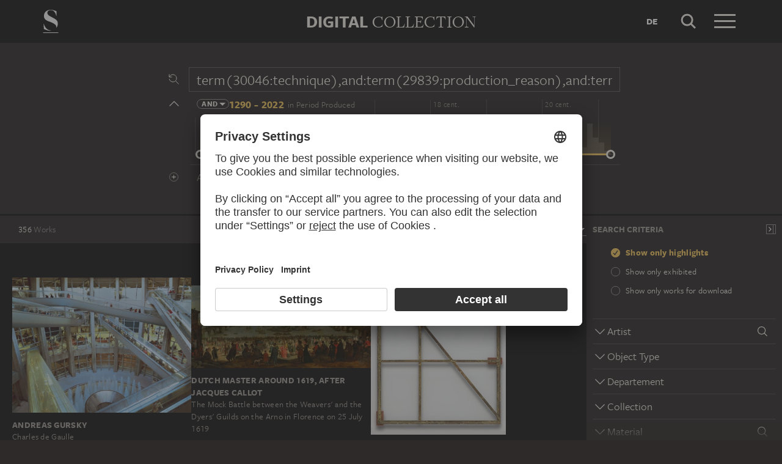

--- FILE ---
content_type: text/html; charset=UTF-8
request_url: https://sammlung.staedelmuseum.de/en/search?q=term%2830046%3Atechnique%29%2Cand%3Aterm%2829839%3Aproduction_reason%29%2Cand%3Aterm%2817941%3Aproduction_reason%29%2Cand%3Aperson%281853%3Acreator%29%2Cand%3Aterm%2816463%3Amaterial%29%2Cand%3Aterm%2812215%3Amaterial%29&scope=all
body_size: 30861
content:
<!DOCTYPE html>
<html lang="en">
<head>
  <meta charset="utf-8" />
  <meta name="viewport" content="width=device-width, initial-scale=1.0, maximum-scale=1.0, user-scalable=no" />
  <meta name="format-detection" content="telephone=no" />
  <title>Search - Digital Collection</title>
  <meta name="description" content="Roaming through 700 years of art history with the Digital Collection of the St&auml;del Museum.">
  <meta name="robots" content="noindex,nofollow">
  <meta property="og:title" content="Search">
  <meta property="og:type" content="website">
  <meta property="og:url" content="https://sammlung.staedelmuseum.de/en/search">
  <meta property="og:image" content="https://sammlung.staedelmuseum.de/apple-touch-icon.png">
  <meta property="og:image:width" content="200">
  <meta property="og:image:height" content="200">
  <meta property="og:description" content="Roaming through 700 years of art history with the Digital Collection of the St&auml;del Museum.">
  <meta property="og:site_name" content="Digital Collection">
  <meta property="og:locale" content="en">

  <link href="/assets/main.css?v=cb29f25" rel="stylesheet" type="text/css" />
  <link href="/assets/print.css?v=cb29f25" rel="stylesheet" type="text/css" media="print" />

  <link href="https://sammlung.staedelmuseum.de/api/en/open-search" rel="search" type="application/opensearchdescription+xml" title="Digital Collection" />
  <link href="/favicon.ico" rel="shortcut icon" type="image/vnd.microsoft.icon" />
  <link href="/apple-touch-icon.png" rel="apple-touch-icon" sizes="200x200" />
  <link href="/assets/fonts/8ea6bd8e-4c27-4055-b5db-8780735770c3.woff2" rel="preload" as="font" type="font/woff2" crossorigin="anonymous" />
  <link href="/assets/fonts/b6f8fd33-5a50-4e15-9eb5-03d488425d1d.woff2" rel="preload" as="font" type="font/woff2" crossorigin="anonymous" />
  <link href="/assets/fonts/6b9a2db7-b5a0-47d4-93c4-b811f1c8ac82.woff2" rel="preload" as="font" type="font/woff2" crossorigin="anonymous" />

      <link rel="alternate" hreflang="de" href="https://sammlung.staedelmuseum.de/de/suche?q=term%2830046%3Atechnique%29%2Cand%3Aterm%2829839%3Aproduction_reason%29%2Cand%3Aterm%2817941%3Aproduction_reason%29%2Cand%3Aperson%281853%3Acreator%29%2Cand%3Aterm%2816463%3Amaterial%29%2Cand%3Aterm%2812215%3Amaterial%29&amp;scope=all" />
  
  <script async="1" data-settings-id="eKTIMvKKf" id="usercentrics-cmp" src="https://app.usercentrics.eu/browser-ui/latest/loader.js"></script>

  </head>
<body >

<script type="application/json" id="dsAppPayload">{"i18n":{"and":"and","and_not":"and not","artist":"Artist","back":"Back","cancel":"Cancel","ok":"OK","or":"or","person":"Person","show_more":"Show more","title":"Title","work":"Work","works":"Works","home_explore_work":"Explore this work","search_criteria":"Search criteria","search_criteria_add":"Add search criteria","search_criteria_add_ellipsis":"Add search criteria...","search_reset_question":"Start new search and reset all search criteria?","search_start":"Start search","search_term":"Search term","search_timeline_century":"{century} cent.","search_works_all":"All works","search_works_more":"And {count} more...","search_works_none":"No works","search_works_one":"One work","search_empty_body":"Unfortunately, the current search term or the combination of search criteria does not yield a result.","search_empty_inst_a_01":"With a click on the","search_empty_inst_a_02":"symbol you can remove a search criterion again, possibly also another logical link helps, e.g.","search_empty_inst_b_01":"With the","search_empty_inst_b_02":"symbol you start a completely new search.","search_empty_meant":"You may have meant:","search_branding_to_top":"Back to top","search_branding_no_works":"No Works for","search_branding_one":"One","search_branding_work_for":"Work for","search_branding_works_for":"Works for","search_view_mode_galleries":"Galleries","search_view_mode_images":"Images","search_view_mode_list":"List","search_sort_asc":"Ascending","search_sort_date":"Date","search_sort_desc":"Descending","search_sort_relevance":"Relevance","search_list_cc":"Picture rights","search_list_date":"Dating","search_list_id":"Work, id","search_list_location":"Location","search_list_material":"Material & technique","search_list_size":"Size","search_location_display":"On display","search_location_loan":"On loan","search_location_none":"Not on display","search_location_request":"On request","search_flags_highlights":"Show only highlights","search_flags_exhibited":"Show only exhibited","search_flags_download":"Show only works for download"}}</script>
<script type="text/javascript" src="/assets/main.js?v=cb29f25"></script>

  <noscript><iframe src="//www.googletagmanager.com/ns.html?id=GTM-KRNMP9" height="0" width="0" style="display:none;visibility:hidden"></iframe></noscript>
  <script>dataLayer = JSON.parse('[{}]');</script>
  <script>(function(w,d,s,l,i){w[l]=w[l]||[];w[l].push({'gtm.start':new Date().getTime(),event:'gtm.js'});var f=d.getElementsByTagName(s)[0],j=d.createElement(s),dl=l!='dataLayer'?'&l='+l:'';j.async=true;j.src='//www.googletagmanager.com/gtm.js?id='+i+dl;f.parentNode.insertBefore(j,f);})(window,document,'script','dataLayer','GTM-KRNMP9');</script>

<header class="dsHeader">
  <div class="dsHeader__container container">
    <a class="dsHeader__logo default" href="https://sammlung.staedelmuseum.de/en">
      <svg class="dsHeader__logoImage default" width="26" height="40" viewBox="0 0 26 40"><use href="/assets/images/icons.svg#dsSvg__logoSignet-26x40"></use></svg>      <span class="dsHeader__logoCaption">Städel Museum</span>
    </a>

    
    <div class="dsHeader__contentWrap">
      <div class="dsHeader__content branding selected">
        <div class="dsHeaderBranding">
          <div class="dsHeaderBranding__content default container selected">
            <a class="dsHeaderBranding__link" href="https://sammlung.staedelmuseum.de/en">
              <span class="dsHeaderBranding__left">Digital</span> <span class="dsHeaderBranding__right">Collection</span>
            </a>
          </div>
          
        </div>

        <div class="dsHeader__action">
                      <a class="dsHeader__actionButton language" href="https://sammlung.staedelmuseum.de/de/suche?q=term%2830046%3Atechnique%29%2Cand%3Aterm%2829839%3Aproduction_reason%29%2Cand%3Aterm%2817941%3Aproduction_reason%29%2Cand%3Aperson%281853%3Acreator%29%2Cand%3Aterm%2816463%3Amaterial%29%2Cand%3Aterm%2812215%3Amaterial%29&amp;scope=all">
              <span class="dsHeader__actionButtonText">de</span>
            </a>
          
          <button class="dsHeader__actionButton search" data-action="search">
            <svg class="dsHeader__actionButtonImage search" width="40" height="40" viewBox="0 0 40 40"><use href="/assets/images/icons.svg#dsSvg__search-40"></use></svg>            <span class="dsHeader__actionButtonCaption">Search</span>
          </button>

          <button class="dsHeader__actionButton menu" data-action="menu">
            <svg class="dsHeader__actionButtonImage menu" width="40" height="40" viewBox="0 0 40 40"><use href="/assets/images/icons.svg#dsSvg__menu-40"></use></svg>            <svg class="dsHeader__actionButtonImage close" width="40" height="40" viewBox="0 0 40 40"><use href="/assets/images/icons.svg#dsSvg__close-40"></use></svg>            <span class="dsHeader__actionButtonCaption">Menu</span>
          </button>
        </div>
      </div>
      <div class="dsHeader__content search">
        <form class="dsHeaderSearch" action="https://sammlung.staedelmuseum.de/en/search" method="get"></form>
        <div class="dsHeader__action">
          <button class="dsHeader__actionButton cancel" data-action="cancel">
            <svg class="dsHeader__actionButtonImage cancel" width="40" height="40" viewBox="0 0 40 40"><use href="/assets/images/icons.svg#dsSvg__close-40"></use></svg>            <span class="dsHeader__actionButtonCaption">Cancel</span>
          </button>
        </div>
      </div>
    </div>

    <div class="dsHeaderMenu">
      <ul class="dsHeaderMenu__list">
                  <li class="dsHeaderMenu__item">
            <a class="dsHeaderMenu__link" href="https://sammlung.staedelmuseum.de/en">Home</a>
          </li>
                  <li class="dsHeaderMenu__item">
            <a class="dsHeaderMenu__link" href="https://sammlung.staedelmuseum.de/en/search">Works</a>
          </li>
                  <li class="dsHeaderMenu__item">
            <a class="dsHeaderMenu__link" href="https://sammlung.staedelmuseum.de/en/persons">Artists</a>
          </li>
                  <li class="dsHeaderMenu__item">
            <a class="dsHeaderMenu__link" href="https://sammlung.staedelmuseum.de/en/albums">Albums</a>
          </li>
        
        <li class="dsHeaderMenu__item">
                      <a class="dsHeaderMenu__link" href="https://sammlung.staedelmuseum.de/en/user">Login</a>
                  </li>

        <li class="dsHeaderMenu__item">
          <ul class="dsHeaderMenu__list secondary">
                          <li class="dsHeaderMenu__item secondary-wide">
                <a class="dsHeaderMenu__link" href="https://sammlung.staedelmuseum.de/en/concept">About the digital collection</a>
              </li>
                          <li class="dsHeaderMenu__item secondary">
                <a class="dsHeaderMenu__link" href="https://www.staedelmuseum.de/en/imprint-digital-collection" target="_blank">Imprint</a>
              </li>
                          <li class="dsHeaderMenu__item secondary">
                <a class="dsHeaderMenu__link" href="https://www.staedelmuseum.de/en" target="_blank">Städel Museum</a>
              </li>
                      </ul>
        </li>
      </ul>
    </div>
  </div>
</header>
<div class="dsSearch">
    <div class="dsSearch__header">
      <div class="container">
        <div class="row">
          <div class="dsSearchForm col-md-offset-2 col-md-8">
  <div class="dsSearchForm__row">
    <div class="dsSearchForm__rowDummy"></div>
  </div>

  <div class="dsSearchFormTime__accordion">
    <div class="dsSearchForm__rowDummy timeline"></div>
  </div>

  
  <div class="dsSearchForm__row">
    <div class="dsSearchForm__rowDummy"></div>
  </div>
</div>
        </div>
      </div>
    </div>

    <div class="dsSearch__body">
      <div class="dsSearchToolbar">
        <div class="dsSearchToolbar__counter"><em>356</em><span> works</span></div>
      </div>

              <div class="dsSearchPanel">
          <div class="dsSearchPanel__chrome"></div>
        </div>
      
      <div class="dsSearchResults">
        <div class="dsSearchResults__page hasPanel">
                        <ul class="dsArtworkMasonry justify">
      <li class="dsArtworkMasonry__item narrow" style="--ds-masonry-aspect:0.75390625;--ds-masonry-weight:1.1534366023249">
      <a class="dsArtworkMasonry__itemLink" href="https://sammlung.staedelmuseum.de/en/work/charles-de-gaulle">
        <div class="dsArtworkMasonry__itemImagePanel">
          <div class="dsArtworkMasonry__itemImageWrap"></div>
        </div>
        <div class="dsArtworkMasonry__itemAuthor">Andreas Gursky</div>
        <div class="dsArtworkMasonry__itemTitle">Charles de Gaulle</div>
      </a>
    </li>
      <li class="dsArtworkMasonry__item wide" style="--ds-masonry-aspect:0.4599609375;--ds-masonry-weight:1.25">
      <a class="dsArtworkMasonry__itemLink" href="https://sammlung.staedelmuseum.de/en/work/the-mock-battle-between-the-weavers-and-the-dyers-guilds-on">
        <div class="dsArtworkMasonry__itemImagePanel">
          <div class="dsArtworkMasonry__itemImageWrap"></div>
        </div>
        <div class="dsArtworkMasonry__itemAuthor">Dutch Master around 1619, after Jacques Callot</div>
        <div class="dsArtworkMasonry__itemTitle">The Mock Battle between the Weavers&#039; and the Dyers&#039; Guilds on the Arno in Florence on 25 July 1619</div>
      </a>
    </li>
      <li class="dsArtworkMasonry__item narrow" style="--ds-masonry-aspect:1.3264248704663;--ds-masonry-weight:0.91279052734375">
      <a class="dsArtworkMasonry__itemLink" href="https://sammlung.staedelmuseum.de/en/work/optische-taeuschung">
        <div class="dsArtworkMasonry__itemImagePanel">
          <div class="dsArtworkMasonry__itemImageWrap"></div>
        </div>
        <div class="dsArtworkMasonry__itemAuthor">Georg Herold</div>
        <div class="dsArtworkMasonry__itemTitle">Optische Täuschung</div>
      </a>
    </li>
      <li class="dsArtworkMasonry__item narrow" style="--ds-masonry-aspect:1.28;--ds-masonry-weight:0.93109375">
      <a class="dsArtworkMasonry__itemLink" href="https://sammlung.staedelmuseum.de/en/work/lichtschleuse">
        <div class="dsArtworkMasonry__itemImagePanel">
          <div class="dsArtworkMasonry__itemImageWrap"></div>
        </div>
        <div class="dsArtworkMasonry__itemAuthor">Adolf Luther</div>
        <div class="dsArtworkMasonry__itemTitle">Lichtschleuse</div>
      </a>
    </li>
      <li class="dsArtworkMasonry__item narrow" style="--ds-masonry-aspect:1.1920838183935;--ds-masonry-weight:0.96261215209961">
      <a class="dsArtworkMasonry__itemLink" href="https://sammlung.staedelmuseum.de/en/work/painting-on-glass-ii-or-blue-disc">
        <div class="dsArtworkMasonry__itemImagePanel">
          <div class="dsArtworkMasonry__itemImageWrap"></div>
        </div>
        <div class="dsArtworkMasonry__itemAuthor">Walter Dexel</div>
        <div class="dsArtworkMasonry__itemTitle">Painting on Glass II or Blue Disc</div>
      </a>
    </li>
      <li class="dsArtworkMasonry__item narrow" style="--ds-masonry-aspect:0.9892578125;--ds-masonry-weight:1.000169796593">
      <a class="dsArtworkMasonry__itemLink" href="https://sammlung.staedelmuseum.de/en/work/weisser-rotor">
        <div class="dsArtworkMasonry__itemImagePanel">
          <div class="dsArtworkMasonry__itemImageWrap"></div>
        </div>
        <div class="dsArtworkMasonry__itemAuthor">Heinz Mack</div>
        <div class="dsArtworkMasonry__itemTitle">Weißer Rotor</div>
      </a>
    </li>
      <li class="dsArtworkMasonry__item wide" style="--ds-masonry-aspect:0.677734375;--ds-masonry-weight:1.25">
      <a class="dsArtworkMasonry__itemLink" href="https://sammlung.staedelmuseum.de/en/work/dance-music">
        <div class="dsArtworkMasonry__itemImagePanel">
          <div class="dsArtworkMasonry__itemImageWrap"></div>
        </div>
        <div class="dsArtworkMasonry__itemAuthor">Anthony Caro</div>
        <div class="dsArtworkMasonry__itemTitle">Dance Music</div>
      </a>
    </li>
      <li class="dsArtworkMasonry__item narrow" style="--ds-masonry-aspect:0.8447265625;--ds-masonry-weight:1.0486546693842">
      <a class="dsArtworkMasonry__itemLink" href="https://sammlung.staedelmuseum.de/en/work/ein-bisschen-hoffnung">
        <div class="dsArtworkMasonry__itemImagePanel">
          <div class="dsArtworkMasonry__itemImageWrap"></div>
        </div>
        <div class="dsArtworkMasonry__itemAuthor">Konrad Klapheck</div>
        <div class="dsArtworkMasonry__itemTitle">Ein bißchen Hoffnung</div>
      </a>
    </li>
      <li class="dsArtworkMasonry__item narrow" style="--ds-masonry-aspect:1.7716262975779;--ds-masonry-weight:0.75">
      <a class="dsArtworkMasonry__itemLink" href="https://sammlung.staedelmuseum.de/en/work/fenster">
        <div class="dsArtworkMasonry__itemImagePanel">
          <div class="dsArtworkMasonry__itemImageWrap"></div>
        </div>
        <div class="dsArtworkMasonry__itemAuthor">Isa Genzken</div>
        <div class="dsArtworkMasonry__itemTitle">Fenster</div>
      </a>
    </li>
      <li class="dsArtworkMasonry__item narrow" style="--ds-masonry-aspect:1.4992679355783;--ds-masonry-weight:0.84031234741211">
      <a class="dsArtworkMasonry__itemLink" href="https://sammlung.staedelmuseum.de/en/work/little-dipper">
        <div class="dsArtworkMasonry__itemImagePanel">
          <div class="dsArtworkMasonry__itemImageWrap"></div>
        </div>
        <div class="dsArtworkMasonry__itemAuthor">Georg Herold</div>
        <div class="dsArtworkMasonry__itemTitle">Little Dipper</div>
      </a>
    </li>
      <li class="dsArtworkMasonry__item narrow" style="--ds-masonry-aspect:1.1046386192017;--ds-masonry-weight:0.98707870483398">
      <a class="dsArtworkMasonry__itemLink" href="https://sammlung.staedelmuseum.de/en/work/the-watusi">
        <div class="dsArtworkMasonry__itemImagePanel">
          <div class="dsArtworkMasonry__itemImageWrap"></div>
        </div>
        <div class="dsArtworkMasonry__itemAuthor">Alexander Calder</div>
        <div class="dsArtworkMasonry__itemTitle">The Watusi</div>
      </a>
    </li>
      <li class="dsArtworkMasonry__item narrow" style="--ds-masonry-aspect:1.1729667812142;--ds-masonry-weight:0.96868759155273">
      <a class="dsArtworkMasonry__itemLink" href="https://sammlung.staedelmuseum.de/en/work/portrait-of-a-young-man">
        <div class="dsArtworkMasonry__itemImagePanel">
          <div class="dsArtworkMasonry__itemImageWrap"></div>
        </div>
        <div class="dsArtworkMasonry__itemAuthor">Titian</div>
        <div class="dsArtworkMasonry__itemTitle">Portrait of a Young Man</div>
      </a>
    </li>
      <li class="dsArtworkMasonry__item narrow" style="--ds-masonry-aspect:1.3800539083558;--ds-masonry-weight:0.89079040527344">
      <a class="dsArtworkMasonry__itemLink" href="https://sammlung.staedelmuseum.de/en/work/drei-schwarze-und-zwei-weisse-rechtecke">
        <div class="dsArtworkMasonry__itemImagePanel">
          <div class="dsArtworkMasonry__itemImageWrap"></div>
        </div>
        <div class="dsArtworkMasonry__itemAuthor">Hermann Glöckner</div>
        <div class="dsArtworkMasonry__itemTitle">Drei schwarze und zwei weiße Rechtecke…</div>
      </a>
    </li>
      <li class="dsArtworkMasonry__item narrow" style="--ds-masonry-aspect:1.4566145092461;--ds-masonry-weight:0.85849472045898">
      <a class="dsArtworkMasonry__itemLink" href="https://sammlung.staedelmuseum.de/en/work/large-head">
        <div class="dsArtworkMasonry__itemImagePanel">
          <div class="dsArtworkMasonry__itemImageWrap"></div>
        </div>
        <div class="dsArtworkMasonry__itemAuthor">Sigmar Polke</div>
        <div class="dsArtworkMasonry__itemTitle">Large Head</div>
      </a>
    </li>
      <li class="dsArtworkMasonry__item narrow" style="--ds-masonry-aspect:3.0029325513196;--ds-masonry-weight:0.75">
      <a class="dsArtworkMasonry__itemLink" href="https://sammlung.staedelmuseum.de/en/work/familie-hunger">
        <div class="dsArtworkMasonry__itemImagePanel">
          <div class="dsArtworkMasonry__itemImageWrap"></div>
        </div>
        <div class="dsArtworkMasonry__itemAuthor">Martin Kippenberger</div>
        <div class="dsArtworkMasonry__itemTitle">Familie Hunger</div>
      </a>
    </li>
      <li class="dsArtworkMasonry__item narrow" style="--ds-masonry-aspect:1.2412121212121;--ds-masonry-weight:0.94561630249023">
      <a class="dsArtworkMasonry__itemLink" href="https://sammlung.staedelmuseum.de/en/work/der-gesetzgeber">
        <div class="dsArtworkMasonry__itemImagePanel">
          <div class="dsArtworkMasonry__itemImageWrap"></div>
        </div>
        <div class="dsArtworkMasonry__itemAuthor">Konrad Klapheck</div>
        <div class="dsArtworkMasonry__itemTitle">Der Gesetzgeber</div>
      </a>
    </li>
      <li class="dsArtworkMasonry__item narrow" style="--ds-masonry-aspect:1;--ds-masonry-weight:1">
      <a class="dsArtworkMasonry__itemLink" href="https://sammlung.staedelmuseum.de/en/work/zeitgedicht-24-stunden">
        <div class="dsArtworkMasonry__itemImagePanel">
          <div class="dsArtworkMasonry__itemImageWrap"></div>
        </div>
        <div class="dsArtworkMasonry__itemAuthor">Valie Export (Waltraud Höllinger)</div>
        <div class="dsArtworkMasonry__itemTitle">Zeitgedicht : 24 Stunden…</div>
      </a>
    </li>
      <li class="dsArtworkMasonry__item narrow" style="--ds-masonry-aspect:1.3689839572193;--ds-masonry-weight:0.89538818359375">
      <a class="dsArtworkMasonry__itemLink" href="https://sammlung.staedelmuseum.de/en/work/fantastic-circus">
        <div class="dsArtworkMasonry__itemImagePanel">
          <div class="dsArtworkMasonry__itemImageWrap"></div>
        </div>
        <div class="dsArtworkMasonry__itemAuthor">Werner Rohde</div>
        <div class="dsArtworkMasonry__itemTitle">Fantastic Circus</div>
      </a>
    </li>
      <li class="dsArtworkMasonry__item narrow" style="--ds-masonry-aspect:0.7744140625;--ds-masonry-weight:1.1221912414586">
      <a class="dsArtworkMasonry__itemLink" href="https://sammlung.staedelmuseum.de/en/work/the-country-outing">
        <div class="dsArtworkMasonry__itemImagePanel">
          <div class="dsArtworkMasonry__itemImageWrap"></div>
        </div>
        <div class="dsArtworkMasonry__itemAuthor">Fernand Léger</div>
        <div class="dsArtworkMasonry__itemTitle">The Country Outing</div>
      </a>
    </li>
      <li class="dsArtworkMasonry__item narrow" style="--ds-masonry-aspect:0.75;--ds-masonry-weight:1.16">
      <a class="dsArtworkMasonry__itemLink" href="https://sammlung.staedelmuseum.de/en/work/altona">
        <div class="dsArtworkMasonry__itemImagePanel">
          <div class="dsArtworkMasonry__itemImageWrap"></div>
        </div>
        <div class="dsArtworkMasonry__itemAuthor">Reinhard Mucha</div>
        <div class="dsArtworkMasonry__itemTitle">Altona</div>
      </a>
    </li>
      <li class="dsArtworkMasonry__item narrow" style="--ds-masonry-aspect:2.0398406374502;--ds-masonry-weight:0.75">
      <a class="dsArtworkMasonry__itemLink" href="https://sammlung.staedelmuseum.de/en/work/eiserne-reserve">
        <div class="dsArtworkMasonry__itemImagePanel">
          <div class="dsArtworkMasonry__itemImageWrap"></div>
        </div>
        <div class="dsArtworkMasonry__itemAuthor">Reinhard Mucha</div>
        <div class="dsArtworkMasonry__itemTitle">Eiserne Reserve</div>
      </a>
    </li>
      <li class="dsArtworkMasonry__item wide" style="--ds-masonry-aspect:0.66796875;--ds-masonry-weight:1.25">
      <a class="dsArtworkMasonry__itemLink" href="https://sammlung.staedelmuseum.de/en/work/the-fishermen">
        <div class="dsArtworkMasonry__itemImagePanel">
          <div class="dsArtworkMasonry__itemImageWrap"></div>
        </div>
        <div class="dsArtworkMasonry__itemAuthor">Fernand Léger</div>
        <div class="dsArtworkMasonry__itemTitle">The Fishermen</div>
      </a>
    </li>
      <li class="dsArtworkMasonry__item narrow" style="--ds-masonry-aspect:1.3598937583001;--ds-masonry-weight:0.89914413452148">
      <a class="dsArtworkMasonry__itemLink" href="https://sammlung.staedelmuseum.de/en/work/composition-1">
        <div class="dsArtworkMasonry__itemImagePanel">
          <div class="dsArtworkMasonry__itemImageWrap"></div>
        </div>
        <div class="dsArtworkMasonry__itemAuthor">Fernand Léger</div>
        <div class="dsArtworkMasonry__itemTitle">Composition</div>
      </a>
    </li>
      <li class="dsArtworkMasonry__item narrow" style="--ds-masonry-aspect:1.3689839572193;--ds-masonry-weight:0.89538818359375">
      <a class="dsArtworkMasonry__itemLink" href="https://sammlung.staedelmuseum.de/en/work/madonna-and-child-1">
        <div class="dsArtworkMasonry__itemImagePanel">
          <div class="dsArtworkMasonry__itemImageWrap"></div>
        </div>
        <div class="dsArtworkMasonry__itemAuthor">Barnaba da Modena</div>
        <div class="dsArtworkMasonry__itemTitle">Madonna and Child</div>
      </a>
    </li>
      <li class="dsArtworkMasonry__item narrow" style="--ds-masonry-aspect:1.2768079800499;--ds-masonry-weight:0.93231872558594">
      <a class="dsArtworkMasonry__itemLink" href="https://sammlung.staedelmuseum.de/en/work/rotklang">
        <div class="dsArtworkMasonry__itemImagePanel">
          <div class="dsArtworkMasonry__itemImageWrap"></div>
        </div>
        <div class="dsArtworkMasonry__itemAuthor">Ernst Wilhelm Nay</div>
        <div class="dsArtworkMasonry__itemTitle">Rotklang</div>
      </a>
    </li>
      <li class="dsArtworkMasonry__item narrow" style="--ds-masonry-aspect:1.4463276836158;--ds-masonry-weight:0.86286865234375">
      <a class="dsArtworkMasonry__itemLink" href="https://sammlung.staedelmuseum.de/en/work/john-the-baptist">
        <div class="dsArtworkMasonry__itemImagePanel">
          <div class="dsArtworkMasonry__itemImageWrap"></div>
        </div>
        <div class="dsArtworkMasonry__itemAuthor">Master of Flémalle, Robert Campin;  workshop</div>
        <div class="dsArtworkMasonry__itemTitle">John the Baptist</div>
      </a>
    </li>
      <li class="dsArtworkMasonry__item narrow" style="--ds-masonry-aspect:2.639175257732;--ds-masonry-weight:0.75">
      <a class="dsArtworkMasonry__itemLink" href="https://sammlung.staedelmuseum.de/en/work/st-anne">
        <div class="dsArtworkMasonry__itemImagePanel">
          <div class="dsArtworkMasonry__itemImageWrap"></div>
        </div>
        <div class="dsArtworkMasonry__itemAuthor">Lucas Cranach the Elder</div>
        <div class="dsArtworkMasonry__itemTitle">St. Anne</div>
      </a>
    </li>
      <li class="dsArtworkMasonry__item narrow" style="--ds-masonry-aspect:1.3544973544974;--ds-masonry-weight:0.90136474609375">
      <a class="dsArtworkMasonry__itemLink" href="https://sammlung.staedelmuseum.de/en/work/coat-of-arms-of-the-ratzeburg-family">
        <div class="dsArtworkMasonry__itemImagePanel">
          <div class="dsArtworkMasonry__itemImageWrap"></div>
        </div>
        <div class="dsArtworkMasonry__itemAuthor">Conrad Faber von Kreuznach</div>
        <div class="dsArtworkMasonry__itemTitle">Coat of Arms of the Ratzeburg Family</div>
      </a>
    </li>
      <li class="dsArtworkMasonry__item wide" style="--ds-masonry-aspect:0.673828125;--ds-masonry-weight:1.25">
      <a class="dsArtworkMasonry__itemLink" href="https://sammlung.staedelmuseum.de/en/work/figur-25">
        <div class="dsArtworkMasonry__itemImagePanel">
          <div class="dsArtworkMasonry__itemImageWrap"></div>
        </div>
        <div class="dsArtworkMasonry__itemAuthor">Imi Knoebel</div>
        <div class="dsArtworkMasonry__itemTitle">Figur 25</div>
      </a>
    </li>
      <li class="dsArtworkMasonry__item wide" style="--ds-masonry-aspect:0.53515625;--ds-masonry-weight:1.25">
      <a class="dsArtworkMasonry__itemLink" href="https://sammlung.staedelmuseum.de/en/work/1698">
        <div class="dsArtworkMasonry__itemImagePanel">
          <div class="dsArtworkMasonry__itemImageWrap"></div>
        </div>
        <div class="dsArtworkMasonry__itemAuthor">Jörg Sasse</div>
        <div class="dsArtworkMasonry__itemTitle">1698</div>
      </a>
    </li>
      <li class="dsArtworkMasonry__item wide" style="--ds-masonry-aspect:0.69921875;--ds-masonry-weight:1.25">
      <a class="dsArtworkMasonry__itemLink" href="https://sammlung.staedelmuseum.de/en/work/integration-wandlinsen">
        <div class="dsArtworkMasonry__itemImagePanel">
          <div class="dsArtworkMasonry__itemImageWrap"></div>
        </div>
        <div class="dsArtworkMasonry__itemAuthor">Adolf Luther</div>
        <div class="dsArtworkMasonry__itemTitle">Integration Wandlinsen</div>
      </a>
    </li>
      <li class="dsArtworkMasonry__item narrow" style="--ds-masonry-aspect:1.4222222222222;--ds-masonry-weight:0.8730859375">
      <a class="dsArtworkMasonry__itemLink" href="https://sammlung.staedelmuseum.de/en/work/two-witches">
        <div class="dsArtworkMasonry__itemImagePanel">
          <div class="dsArtworkMasonry__itemImageWrap"></div>
        </div>
        <div class="dsArtworkMasonry__itemAuthor">Hans Baldung Grien</div>
        <div class="dsArtworkMasonry__itemTitle">Two Witches</div>
      </a>
    </li>
      <li class="dsArtworkMasonry__item narrow" style="--ds-masonry-aspect:0.9873046875;--ds-masonry-weight:1.0002380931416">
      <a class="dsArtworkMasonry__itemLink" href="https://sammlung.staedelmuseum.de/en/work/chromatisches-relief-in-schwarz-und-weiss">
        <div class="dsArtworkMasonry__itemImagePanel">
          <div class="dsArtworkMasonry__itemImageWrap"></div>
        </div>
        <div class="dsArtworkMasonry__itemAuthor">Raimer Jochims</div>
        <div class="dsArtworkMasonry__itemTitle">Chromatisches Relief in Schwarz und Weiß</div>
      </a>
    </li>
      <li class="dsArtworkMasonry__item wide" style="--ds-masonry-aspect:0.53515625;--ds-masonry-weight:1.25">
      <a class="dsArtworkMasonry__itemLink" href="https://sammlung.staedelmuseum.de/en/work/forest-landscape-with-hermitage">
        <div class="dsArtworkMasonry__itemImagePanel">
          <div class="dsArtworkMasonry__itemImageWrap"></div>
        </div>
        <div class="dsArtworkMasonry__itemAuthor">Pieter Stevens</div>
        <div class="dsArtworkMasonry__itemTitle">Forest Landscape with Hermitage</div>
      </a>
    </li>
      <li class="dsArtworkMasonry__item narrow" style="--ds-masonry-aspect:1.4124137931034;--ds-masonry-weight:0.87722640991211">
      <a class="dsArtworkMasonry__itemLink" href="https://sammlung.staedelmuseum.de/en/work/coat-of-arms-of-the-holzhausen-family">
        <div class="dsArtworkMasonry__itemImagePanel">
          <div class="dsArtworkMasonry__itemImageWrap"></div>
        </div>
        <div class="dsArtworkMasonry__itemAuthor">Conrad Faber von Kreuznach</div>
        <div class="dsArtworkMasonry__itemTitle">Coat of Arms of the Holzhausen Family</div>
      </a>
    </li>
      <li class="dsArtworkMasonry__item narrow" style="--ds-masonry-aspect:2.2654867256637;--ds-masonry-weight:0.75">
      <a class="dsArtworkMasonry__itemLink" href="https://sammlung.staedelmuseum.de/en/work/column-fragment-upper-half">
        <div class="dsArtworkMasonry__itemImagePanel">
          <div class="dsArtworkMasonry__itemImageWrap"></div>
        </div>
        <div class="dsArtworkMasonry__itemAuthor">Mathis Gothart Nithart called Grünewald</div>
        <div class="dsArtworkMasonry__itemTitle">Column (fragment, upper half)…</div>
      </a>
    </li>
      <li class="dsArtworkMasonry__item narrow" style="--ds-masonry-aspect:2.3219954648526;--ds-masonry-weight:0.75">
      <a class="dsArtworkMasonry__itemLink" href="https://sammlung.staedelmuseum.de/en/work/column-fragment-upper-half-1">
        <div class="dsArtworkMasonry__itemImagePanel">
          <div class="dsArtworkMasonry__itemImageWrap"></div>
        </div>
        <div class="dsArtworkMasonry__itemAuthor">Mathis Gothart Nithart called Grünewald</div>
        <div class="dsArtworkMasonry__itemTitle">Column (fragment, upper half)…</div>
      </a>
    </li>
      <li class="dsArtworkMasonry__item wide" style="--ds-masonry-aspect:0.44921875;--ds-masonry-weight:1.25">
      <a class="dsArtworkMasonry__itemLink" href="https://sammlung.staedelmuseum.de/en/work/une-peinture-en-4-parties-et-2-lieux-pour-2-collectionneurs">
        <div class="dsArtworkMasonry__itemImagePanel">
          <div class="dsArtworkMasonry__itemImageWrap"></div>
        </div>
        <div class="dsArtworkMasonry__itemAuthor">Daniel Buren</div>
        <div class="dsArtworkMasonry__itemTitle">Une peinture en 4 parties et 2 lieux pour 2 collectionneurs</div>
      </a>
    </li>
      <li class="dsArtworkMasonry__item narrow" style="--ds-masonry-aspect:0.9443359375;--ds-masonry-weight:1.0050033312337">
      <a class="dsArtworkMasonry__itemLink" href="https://sammlung.staedelmuseum.de/en/work/stadtbild-m-2">
        <div class="dsArtworkMasonry__itemImagePanel">
          <div class="dsArtworkMasonry__itemImageWrap"></div>
        </div>
        <div class="dsArtworkMasonry__itemAuthor">Gerhard Richter</div>
        <div class="dsArtworkMasonry__itemTitle">Stadtbild M 2</div>
      </a>
    </li>
      <li class="dsArtworkMasonry__item narrow" style="--ds-masonry-aspect:1.5802469135802;--ds-masonry-weight:0.805849609375">
      <a class="dsArtworkMasonry__itemLink" href="https://sammlung.staedelmuseum.de/en/work/venus">
        <div class="dsArtworkMasonry__itemImagePanel">
          <div class="dsArtworkMasonry__itemImageWrap"></div>
        </div>
        <div class="dsArtworkMasonry__itemAuthor">Lucas Cranach the Elder</div>
        <div class="dsArtworkMasonry__itemTitle">Venus</div>
      </a>
    </li>
      <li class="dsArtworkMasonry__item narrow" style="--ds-masonry-aspect:0.9853515625;--ds-masonry-weight:1.0003182457977">
      <a class="dsArtworkMasonry__itemLink" href="https://sammlung.staedelmuseum.de/en/work/martyrdom-of-st-peter">
        <div class="dsArtworkMasonry__itemImagePanel">
          <div class="dsArtworkMasonry__itemImageWrap"></div>
        </div>
        <div class="dsArtworkMasonry__itemAuthor">Stefan Lochner</div>
        <div class="dsArtworkMasonry__itemTitle">Martyrdom of St Peter</div>
      </a>
    </li>
      <li class="dsArtworkMasonry__item narrow" style="--ds-masonry-aspect:0.986328125;--ds-masonry-weight:1.000276678757">
      <a class="dsArtworkMasonry__itemLink" href="https://sammlung.staedelmuseum.de/en/work/martyrdom-of-st-philip">
        <div class="dsArtworkMasonry__itemImagePanel">
          <div class="dsArtworkMasonry__itemImageWrap"></div>
        </div>
        <div class="dsArtworkMasonry__itemAuthor">Stefan Lochner</div>
        <div class="dsArtworkMasonry__itemTitle">Martyrdom of St Philip</div>
      </a>
    </li>
      <li class="dsArtworkMasonry__item narrow" style="--ds-masonry-aspect:0.9833984375;--ds-masonry-weight:1.0004103943695">
      <a class="dsArtworkMasonry__itemLink" href="https://sammlung.staedelmuseum.de/en/work/martyrdom-of-st-matthew">
        <div class="dsArtworkMasonry__itemImagePanel">
          <div class="dsArtworkMasonry__itemImageWrap"></div>
        </div>
        <div class="dsArtworkMasonry__itemAuthor">Stefan Lochner</div>
        <div class="dsArtworkMasonry__itemTitle">Martyrdom of St Matthew</div>
      </a>
    </li>
      <li class="dsArtworkMasonry__item narrow" style="--ds-masonry-aspect:1.3689839572193;--ds-masonry-weight:0.89538818359375">
      <a class="dsArtworkMasonry__itemLink" href="https://sammlung.staedelmuseum.de/en/work/portrait-of-a-man-wearing-a-high-red-cap">
        <div class="dsArtworkMasonry__itemImagePanel">
          <div class="dsArtworkMasonry__itemImageWrap"></div>
        </div>
        <div class="dsArtworkMasonry__itemAuthor">Hans Memling</div>
        <div class="dsArtworkMasonry__itemTitle">Portrait of a Man Wearing a High Red Cap</div>
      </a>
    </li>
      <li class="dsArtworkMasonry__item narrow" style="--ds-masonry-aspect:1.2579852579853;--ds-masonry-weight:0.93943786621094">
      <a class="dsArtworkMasonry__itemLink" href="https://sammlung.staedelmuseum.de/en/work/portrait-of-a-lady-in-red">
        <div class="dsArtworkMasonry__itemImagePanel">
          <div class="dsArtworkMasonry__itemImageWrap"></div>
        </div>
        <div class="dsArtworkMasonry__itemAuthor">Agnolo Bronzino</div>
        <div class="dsArtworkMasonry__itemTitle">Portrait of a Lady in Red…</div>
      </a>
    </li>
      <li class="dsArtworkMasonry__item wide" style="--ds-masonry-aspect:0.5048828125;--ds-masonry-weight:1.25">
      <a class="dsArtworkMasonry__itemLink" href="https://sammlung.staedelmuseum.de/en/work/static-12">
        <div class="dsArtworkMasonry__itemImagePanel">
          <div class="dsArtworkMasonry__itemImageWrap"></div>
        </div>
        <div class="dsArtworkMasonry__itemAuthor">Carsten Nicolai</div>
        <div class="dsArtworkMasonry__itemTitle">static_12</div>
      </a>
    </li>
      <li class="dsArtworkMasonry__item wide" style="--ds-masonry-aspect:0.6669921875;--ds-masonry-weight:1.25">
      <a class="dsArtworkMasonry__itemLink" href="https://sammlung.staedelmuseum.de/en/work/box-house">
        <div class="dsArtworkMasonry__itemImagePanel">
          <div class="dsArtworkMasonry__itemImageWrap"></div>
        </div>
        <div class="dsArtworkMasonry__itemAuthor">Thomas Schütte</div>
        <div class="dsArtworkMasonry__itemTitle">Box House</div>
      </a>
    </li>
      <li class="dsArtworkMasonry__item narrow" style="--ds-masonry-aspect:1.4422535211268;--ds-masonry-weight:0.86459899902344">
      <a class="dsArtworkMasonry__itemLink" href="https://sammlung.staedelmuseum.de/en/work/portrait-of-jakob-stralenberger">
        <div class="dsArtworkMasonry__itemImagePanel">
          <div class="dsArtworkMasonry__itemImageWrap"></div>
        </div>
        <div class="dsArtworkMasonry__itemAuthor">Martin Kaldenbach</div>
        <div class="dsArtworkMasonry__itemTitle">Portrait of Jakob Stralenberger</div>
      </a>
    </li>
      <li class="dsArtworkMasonry__item narrow" style="--ds-masonry-aspect:1.265760197775;--ds-masonry-weight:0.93651962280273">
      <a class="dsArtworkMasonry__itemLink" href="https://sammlung.staedelmuseum.de/en/work/st-john-the-evangelist-mourning">
        <div class="dsArtworkMasonry__itemImagePanel">
          <div class="dsArtworkMasonry__itemImageWrap"></div>
        </div>
        <div class="dsArtworkMasonry__itemAuthor">Deodato Orlandi</div>
        <div class="dsArtworkMasonry__itemTitle">St John the Evangelist Mourning</div>
      </a>
    </li>
      <li class="dsArtworkMasonry__item narrow" style="--ds-masonry-aspect:2.9767441860465;--ds-masonry-weight:0.75">
      <a class="dsArtworkMasonry__itemLink" href="https://sammlung.staedelmuseum.de/en/work/angel-of-the-annunciation">
        <div class="dsArtworkMasonry__itemImagePanel">
          <div class="dsArtworkMasonry__itemImageWrap"></div>
        </div>
        <div class="dsArtworkMasonry__itemAuthor">Joos van Cleve</div>
        <div class="dsArtworkMasonry__itemTitle">Angel of the Annunciation</div>
      </a>
    </li>
      <li class="dsArtworkMasonry__item narrow" style="--ds-masonry-aspect:2.7306666666667;--ds-masonry-weight:0.75">
      <a class="dsArtworkMasonry__itemLink" href="https://sammlung.staedelmuseum.de/en/work/madonna-and-child-2">
        <div class="dsArtworkMasonry__itemImagePanel">
          <div class="dsArtworkMasonry__itemImageWrap"></div>
        </div>
        <div class="dsArtworkMasonry__itemAuthor">Lucas Cranach the Elder</div>
        <div class="dsArtworkMasonry__itemTitle">Madonna and Child</div>
      </a>
    </li>
      <li class="dsArtworkMasonry__item narrow" style="--ds-masonry-aspect:0.7744140625;--ds-masonry-weight:1.1221912414586">
      <a class="dsArtworkMasonry__itemLink" href="https://sammlung.staedelmuseum.de/en/work/still-life-with-pikes-head">
        <div class="dsArtworkMasonry__itemImagePanel">
          <div class="dsArtworkMasonry__itemImageWrap"></div>
        </div>
        <div class="dsArtworkMasonry__itemAuthor">Georg Flegel</div>
        <div class="dsArtworkMasonry__itemTitle">Still Life with Pike’s Head</div>
      </a>
    </li>
      <li class="dsArtworkMasonry__item narrow" style="--ds-masonry-aspect:1.3781965006729;--ds-masonry-weight:0.89156356811523">
      <a class="dsArtworkMasonry__itemLink" href="https://sammlung.staedelmuseum.de/en/work/portrait-of-a-man-2">
        <div class="dsArtworkMasonry__itemImagePanel">
          <div class="dsArtworkMasonry__itemImageWrap"></div>
        </div>
        <div class="dsArtworkMasonry__itemAuthor">Wolfgang Beurer</div>
        <div class="dsArtworkMasonry__itemTitle">Portrait of a Man</div>
      </a>
    </li>
      <li class="dsArtworkMasonry__item narrow" style="--ds-masonry-aspect:0.9921875;--ds-masonry-weight:1.0000892801786">
      <a class="dsArtworkMasonry__itemLink" href="https://sammlung.staedelmuseum.de/en/work/martyrdom-of-st-andrew">
        <div class="dsArtworkMasonry__itemImagePanel">
          <div class="dsArtworkMasonry__itemImageWrap"></div>
        </div>
        <div class="dsArtworkMasonry__itemAuthor">Stefan Lochner</div>
        <div class="dsArtworkMasonry__itemTitle">Martyrdom of St Andrew</div>
      </a>
    </li>
      <li class="dsArtworkMasonry__item narrow" style="--ds-masonry-aspect:0.9931640625;--ds-masonry-weight:1.0000682207778">
      <a class="dsArtworkMasonry__itemLink" href="https://sammlung.staedelmuseum.de/en/work/martyrdom-of-st-thomas">
        <div class="dsArtworkMasonry__itemImagePanel">
          <div class="dsArtworkMasonry__itemImageWrap"></div>
        </div>
        <div class="dsArtworkMasonry__itemAuthor">Stefan Lochner</div>
        <div class="dsArtworkMasonry__itemTitle">Martyrdom of St Thomas</div>
      </a>
    </li>
      <li class="dsArtworkMasonry__item narrow" style="--ds-masonry-aspect:0.982421875;--ds-masonry-weight:1.0004610112684">
      <a class="dsArtworkMasonry__itemLink" href="https://sammlung.staedelmuseum.de/en/work/martyrdom-of-st-james-the-younger">
        <div class="dsArtworkMasonry__itemImagePanel">
          <div class="dsArtworkMasonry__itemImageWrap"></div>
        </div>
        <div class="dsArtworkMasonry__itemAuthor">Stefan Lochner</div>
        <div class="dsArtworkMasonry__itemTitle">Martyrdom of St James the Younger</div>
      </a>
    </li>
      <li class="dsArtworkMasonry__item narrow" style="--ds-masonry-aspect:1.196261682243;--ds-masonry-weight:0.961240234375">
      <a class="dsArtworkMasonry__itemLink" href="https://sammlung.staedelmuseum.de/en/work/portrait-of-a-member-of-the-weiss-family-of-augsburg">
        <div class="dsArtworkMasonry__itemImagePanel">
          <div class="dsArtworkMasonry__itemImageWrap"></div>
        </div>
        <div class="dsArtworkMasonry__itemAuthor">Hans Holbein the Elder</div>
        <div class="dsArtworkMasonry__itemTitle">Portrait of a Member of the Weiss Family of Augsburg</div>
      </a>
    </li>
      <li class="dsArtworkMasonry__item narrow" style="--ds-masonry-aspect:1.2564417177914;--ds-masonry-weight:0.94001327514648">
      <a class="dsArtworkMasonry__itemLink" href="https://sammlung.staedelmuseum.de/en/work/idealised-portrait-of-a-young-woman-as-flora">
        <div class="dsArtworkMasonry__itemImagePanel">
          <div class="dsArtworkMasonry__itemImageWrap"></div>
        </div>
        <div class="dsArtworkMasonry__itemAuthor">Bartolomeo Veneto</div>
        <div class="dsArtworkMasonry__itemTitle">Idealised Portrait of a Young Woman as Flora</div>
      </a>
    </li>
      <li class="dsArtworkMasonry__item narrow" style="--ds-masonry-aspect:1.2704714640199;--ds-masonry-weight:0.93473571777344">
      <a class="dsArtworkMasonry__itemLink" href="https://sammlung.staedelmuseum.de/en/work/exchange-and-abduction">
        <div class="dsArtworkMasonry__itemImagePanel">
          <div class="dsArtworkMasonry__itemImageWrap"></div>
        </div>
        <div class="dsArtworkMasonry__itemAuthor">Martino di Bartolomeo</div>
        <div class="dsArtworkMasonry__itemTitle">Exchange and Abduction</div>
      </a>
    </li>
      <li class="dsArtworkMasonry__item narrow" style="--ds-masonry-aspect:1.1920838183935;--ds-masonry-weight:0.96261215209961">
      <a class="dsArtworkMasonry__itemLink" href="https://sammlung.staedelmuseum.de/en/work/departure-from-bishop-julian">
        <div class="dsArtworkMasonry__itemImagePanel">
          <div class="dsArtworkMasonry__itemImageWrap"></div>
        </div>
        <div class="dsArtworkMasonry__itemAuthor">Martino di Bartolomeo</div>
        <div class="dsArtworkMasonry__itemTitle">Departure from Bishop Julian</div>
      </a>
    </li>
      <li class="dsArtworkMasonry__item narrow" style="--ds-masonry-aspect:3.0295857988166;--ds-masonry-weight:0.75">
      <a class="dsArtworkMasonry__itemLink" href="https://sammlung.staedelmuseum.de/en/work/virgin-of-the-annunciation">
        <div class="dsArtworkMasonry__itemImagePanel">
          <div class="dsArtworkMasonry__itemImageWrap"></div>
        </div>
        <div class="dsArtworkMasonry__itemAuthor">Joos van Cleve</div>
        <div class="dsArtworkMasonry__itemTitle">Virgin of the Annunciation</div>
      </a>
    </li>
      <li class="dsArtworkMasonry__item narrow" style="--ds-masonry-aspect:1.1058315334773;--ds-masonry-weight:0.98681091308594">
      <a class="dsArtworkMasonry__itemLink" href="https://sammlung.staedelmuseum.de/en/work/mom-block-nr-27">
        <div class="dsArtworkMasonry__itemImagePanel">
          <div class="dsArtworkMasonry__itemImageWrap"></div>
        </div>
        <div class="dsArtworkMasonry__itemAuthor">Michel Majerus</div>
        <div class="dsArtworkMasonry__itemTitle">MoM Block nr. 27</div>
      </a>
    </li>
      <li class="dsArtworkMasonry__item narrow" style="--ds-masonry-aspect:0.7802734375;--ds-masonry-weight:1.1141915504518">
      <a class="dsArtworkMasonry__itemLink" href="https://sammlung.staedelmuseum.de/en/work/eiserne-reserve-altona">
        <div class="dsArtworkMasonry__itemImagePanel">
          <div class="dsArtworkMasonry__itemImageWrap"></div>
        </div>
        <div class="dsArtworkMasonry__itemAuthor">Reinhard Mucha</div>
        <div class="dsArtworkMasonry__itemTitle">Eiserne Reserve, Altona</div>
      </a>
    </li>
      <li class="dsArtworkMasonry__item wide" style="--ds-masonry-aspect:0.6669921875;--ds-masonry-weight:1.25">
      <a class="dsArtworkMasonry__itemLink" href="https://sammlung.staedelmuseum.de/en/work/28-malaktion-prinzendorf-rot">
        <div class="dsArtworkMasonry__itemImagePanel">
          <div class="dsArtworkMasonry__itemImageWrap"></div>
        </div>
        <div class="dsArtworkMasonry__itemAuthor">Hermann Nitsch</div>
        <div class="dsArtworkMasonry__itemTitle">28. Malaktion, Prinzendorf (rot)</div>
      </a>
    </li>
      <li class="dsArtworkMasonry__item wide" style="--ds-masonry-aspect:0.6669921875;--ds-masonry-weight:1.25">
      <a class="dsArtworkMasonry__itemLink" href="https://sammlung.staedelmuseum.de/en/work/28-malaktion-prinzendorf-violett">
        <div class="dsArtworkMasonry__itemImagePanel">
          <div class="dsArtworkMasonry__itemImageWrap"></div>
        </div>
        <div class="dsArtworkMasonry__itemAuthor">Hermann Nitsch</div>
        <div class="dsArtworkMasonry__itemTitle">28. Malaktion, Prinzendorf (violett)</div>
      </a>
    </li>
      <li class="dsArtworkMasonry__item wide" style="--ds-masonry-aspect:0.6689453125;--ds-masonry-weight:1.25">
      <a class="dsArtworkMasonry__itemLink" href="https://sammlung.staedelmuseum.de/en/work/28-malaktion-prinzendorf-schwarz">
        <div class="dsArtworkMasonry__itemImagePanel">
          <div class="dsArtworkMasonry__itemImageWrap"></div>
        </div>
        <div class="dsArtworkMasonry__itemAuthor">Hermann Nitsch</div>
        <div class="dsArtworkMasonry__itemTitle">28. Malaktion, Prinzendorf (schwarz)</div>
      </a>
    </li>
      <li class="dsArtworkMasonry__item wide" style="--ds-masonry-aspect:0.6435546875;--ds-masonry-weight:1.25">
      <a class="dsArtworkMasonry__itemLink" href="https://sammlung.staedelmuseum.de/en/work/bergkoenig-tunnel-2-planeten">
        <div class="dsArtworkMasonry__itemImagePanel">
          <div class="dsArtworkMasonry__itemImageWrap"></div>
        </div>
        <div class="dsArtworkMasonry__itemAuthor">Joseph Beuys</div>
        <div class="dsArtworkMasonry__itemTitle">Bergkönig (Tunnel) 2 Planeten</div>
      </a>
    </li>
      <li class="dsArtworkMasonry__item wide" style="--ds-masonry-aspect:0.6904296875;--ds-masonry-weight:1.25">
      <a class="dsArtworkMasonry__itemLink" href="https://sammlung.staedelmuseum.de/en/work/river-landscape-with-ships-at-moonrise">
        <div class="dsArtworkMasonry__itemImagePanel">
          <div class="dsArtworkMasonry__itemImageWrap"></div>
        </div>
        <div class="dsArtworkMasonry__itemAuthor">Aert van der Neer</div>
        <div class="dsArtworkMasonry__itemTitle">River Landscape with Ships at Moonrise</div>
      </a>
    </li>
      <li class="dsArtworkMasonry__item narrow" style="--ds-masonry-aspect:1.3837837837838;--ds-masonry-weight:0.88923583984375">
      <a class="dsArtworkMasonry__itemLink" href="https://sammlung.staedelmuseum.de/en/work/portrait-of-a-woman-1">
        <div class="dsArtworkMasonry__itemImagePanel">
          <div class="dsArtworkMasonry__itemImageWrap"></div>
        </div>
        <div class="dsArtworkMasonry__itemAuthor">Wolfgang Beurer</div>
        <div class="dsArtworkMasonry__itemTitle">Portrait of a Woman</div>
      </a>
    </li>
      <li class="dsArtworkMasonry__item narrow" style="--ds-masonry-aspect:1.309462915601;--ds-masonry-weight:0.91957458496094">
      <a class="dsArtworkMasonry__itemLink" href="https://sammlung.staedelmuseum.de/en/work/portrait-of-a-scholar">
        <div class="dsArtworkMasonry__itemImagePanel">
          <div class="dsArtworkMasonry__itemImageWrap"></div>
        </div>
        <div class="dsArtworkMasonry__itemAuthor">Quentin Massys</div>
        <div class="dsArtworkMasonry__itemTitle">Portrait of a Scholar</div>
      </a>
    </li>
      <li class="dsArtworkMasonry__item narrow" style="--ds-masonry-aspect:0.9912109375;--ds-masonry-weight:1.0001132179864">
      <a class="dsArtworkMasonry__itemLink" href="https://sammlung.staedelmuseum.de/en/work/martyrdom-of-st-james-the-elder">
        <div class="dsArtworkMasonry__itemImagePanel">
          <div class="dsArtworkMasonry__itemImageWrap"></div>
        </div>
        <div class="dsArtworkMasonry__itemAuthor">Stefan Lochner</div>
        <div class="dsArtworkMasonry__itemTitle">Martyrdom of St James the Elder</div>
      </a>
    </li>
      <li class="dsArtworkMasonry__item narrow" style="--ds-masonry-aspect:0.9892578125;--ds-masonry-weight:1.000169796593">
      <a class="dsArtworkMasonry__itemLink" href="https://sammlung.staedelmuseum.de/en/work/martyrdom-of-st-bartholomew">
        <div class="dsArtworkMasonry__itemImagePanel">
          <div class="dsArtworkMasonry__itemImageWrap"></div>
        </div>
        <div class="dsArtworkMasonry__itemAuthor">Stefan Lochner</div>
        <div class="dsArtworkMasonry__itemTitle">Martyrdom of St Bartholomew</div>
      </a>
    </li>
      <li class="dsArtworkMasonry__item narrow" style="--ds-masonry-aspect:0.9892578125;--ds-masonry-weight:1.000169796593">
      <a class="dsArtworkMasonry__itemLink" href="https://sammlung.staedelmuseum.de/en/work/martyrdom-of-ss-simon-and-judas">
        <div class="dsArtworkMasonry__itemImagePanel">
          <div class="dsArtworkMasonry__itemImageWrap"></div>
        </div>
        <div class="dsArtworkMasonry__itemAuthor">Stefan Lochner</div>
        <div class="dsArtworkMasonry__itemTitle">Martyrdom of Ss Simon and Judas</div>
      </a>
    </li>
      <li class="dsArtworkMasonry__item narrow" style="--ds-masonry-aspect:0.9912109375;--ds-masonry-weight:1.0001132179864">
      <a class="dsArtworkMasonry__itemLink" href="https://sammlung.staedelmuseum.de/en/work/martyrdom-of-st-paul">
        <div class="dsArtworkMasonry__itemImagePanel">
          <div class="dsArtworkMasonry__itemImageWrap"></div>
        </div>
        <div class="dsArtworkMasonry__itemAuthor">Stefan Lochner</div>
        <div class="dsArtworkMasonry__itemTitle">Martyrdom of St Paul</div>
      </a>
    </li>
      <li class="dsArtworkMasonry__item narrow" style="--ds-masonry-aspect:1.5081001472754;--ds-masonry-weight:0.83654403686523">
      <a class="dsArtworkMasonry__itemLink" href="https://sammlung.staedelmuseum.de/en/work/idealised-portrait-of-a-lady">
        <div class="dsArtworkMasonry__itemImagePanel">
          <div class="dsArtworkMasonry__itemImageWrap"></div>
        </div>
        <div class="dsArtworkMasonry__itemAuthor">Sandro Botticelli</div>
        <div class="dsArtworkMasonry__itemTitle">Idealised Portrait of a Lady…</div>
      </a>
    </li>
      <li class="dsArtworkMasonry__item narrow" style="--ds-masonry-aspect:1.2912988650694;--ds-masonry-weight:0.92671981811523">
      <a class="dsArtworkMasonry__itemLink" href="https://sammlung.staedelmuseum.de/en/work/bishop-julians-finding-of-the-true-child">
        <div class="dsArtworkMasonry__itemImagePanel">
          <div class="dsArtworkMasonry__itemImageWrap"></div>
        </div>
        <div class="dsArtworkMasonry__itemAuthor">Martino di Bartolomeo</div>
        <div class="dsArtworkMasonry__itemTitle">Bishop Julian’s Finding of the True Child</div>
      </a>
    </li>
      <li class="dsArtworkMasonry__item narrow" style="--ds-masonry-aspect:1.196261682243;--ds-masonry-weight:0.961240234375">
      <a class="dsArtworkMasonry__itemLink" href="https://sammlung.staedelmuseum.de/en/work/dispute-with-the-libertines">
        <div class="dsArtworkMasonry__itemImagePanel">
          <div class="dsArtworkMasonry__itemImageWrap"></div>
        </div>
        <div class="dsArtworkMasonry__itemAuthor">Martino di Bartolomeo</div>
        <div class="dsArtworkMasonry__itemTitle">Dispute with the Libertines</div>
      </a>
    </li>
      <li class="dsArtworkMasonry__item narrow" style="--ds-masonry-aspect:1.0291457286432;--ds-masonry-weight:0.99884506225586">
      <a class="dsArtworkMasonry__itemLink" href="https://sammlung.staedelmuseum.de/en/work/stoning">
        <div class="dsArtworkMasonry__itemImagePanel">
          <div class="dsArtworkMasonry__itemImageWrap"></div>
        </div>
        <div class="dsArtworkMasonry__itemAuthor">Martino di Bartolomeo</div>
        <div class="dsArtworkMasonry__itemTitle">Stoning</div>
      </a>
    </li>
      <li class="dsArtworkMasonry__item narrow" style="--ds-masonry-aspect:1.4361851332398;--ds-masonry-weight:0.86717391967773">
      <a class="dsArtworkMasonry__itemLink" href="https://sammlung.staedelmuseum.de/en/work/virgin-and-child-1">
        <div class="dsArtworkMasonry__itemImagePanel">
          <div class="dsArtworkMasonry__itemImageWrap"></div>
        </div>
        <div class="dsArtworkMasonry__itemAuthor">Dieric Bouts the Elder;  and workshop</div>
        <div class="dsArtworkMasonry__itemTitle">Virgin and Child</div>
      </a>
    </li>
      <li class="dsArtworkMasonry__item narrow" style="--ds-masonry-aspect:1.2832080200501;--ds-masonry-weight:0.92985778808594">
      <a class="dsArtworkMasonry__itemLink" href="https://sammlung.staedelmuseum.de/en/work/the-annunciation-1">
        <div class="dsArtworkMasonry__itemImagePanel">
          <div class="dsArtworkMasonry__itemImageWrap"></div>
        </div>
        <div class="dsArtworkMasonry__itemAuthor">Gerard David</div>
        <div class="dsArtworkMasonry__itemTitle">The Annunciation</div>
      </a>
    </li>
      <li class="dsArtworkMasonry__item narrow" style="--ds-masonry-aspect:1.1058315334773;--ds-masonry-weight:0.98681091308594">
      <a class="dsArtworkMasonry__itemLink" href="https://sammlung.staedelmuseum.de/en/work/flagellation">
        <div class="dsArtworkMasonry__itemImagePanel">
          <div class="dsArtworkMasonry__itemImageWrap"></div>
        </div>
        <div class="dsArtworkMasonry__itemAuthor">Hans Holbein the Elder</div>
        <div class="dsArtworkMasonry__itemTitle">Flagellation</div>
      </a>
    </li>
      <li class="dsArtworkMasonry__item narrow" style="--ds-masonry-aspect:2.3063063063063;--ds-masonry-weight:0.75">
      <a class="dsArtworkMasonry__itemLink" href="https://sammlung.staedelmuseum.de/en/work/saint-lawrence">
        <div class="dsArtworkMasonry__itemImagePanel">
          <div class="dsArtworkMasonry__itemImageWrap"></div>
        </div>
        <div class="dsArtworkMasonry__itemAuthor">Mathis Gothart Nithart called Grünewald</div>
        <div class="dsArtworkMasonry__itemTitle">Saint Lawrence</div>
      </a>
    </li>
      <li class="dsArtworkMasonry__item narrow" style="--ds-masonry-aspect:1.2032902467685;--ds-masonry-weight:0.95889877319336">
      <a class="dsArtworkMasonry__itemLink" href="https://sammlung.staedelmuseum.de/en/work/positive-wassertropfen">
        <div class="dsArtworkMasonry__itemImagePanel">
          <div class="dsArtworkMasonry__itemImageWrap"></div>
        </div>
        <div class="dsArtworkMasonry__itemAuthor">Sigmar Polke</div>
        <div class="dsArtworkMasonry__itemTitle">Positive Wassertropfen</div>
      </a>
    </li>
      <li class="dsArtworkMasonry__item narrow" style="--ds-masonry-aspect:0.8974609375;--ds-masonry-weight:1.0187979317065">
      <a class="dsArtworkMasonry__itemLink" href="https://sammlung.staedelmuseum.de/en/work/ohne-titel-10">
        <div class="dsArtworkMasonry__itemImagePanel">
          <div class="dsArtworkMasonry__itemImageWrap"></div>
        </div>
        <div class="dsArtworkMasonry__itemAuthor">Sigmar Polke</div>
        <div class="dsArtworkMasonry__itemTitle">Ohne Titel</div>
      </a>
    </li>
      <li class="dsArtworkMasonry__item wide" style="--ds-masonry-aspect:0.6845703125;--ds-masonry-weight:1.25">
      <a class="dsArtworkMasonry__itemLink" href="https://sammlung.staedelmuseum.de/en/work/ohne-titel-7">
        <div class="dsArtworkMasonry__itemImagePanel">
          <div class="dsArtworkMasonry__itemImageWrap"></div>
        </div>
        <div class="dsArtworkMasonry__itemAuthor">Raimund Girke</div>
        <div class="dsArtworkMasonry__itemTitle">Ohne Titel</div>
      </a>
    </li>
      <li class="dsArtworkMasonry__item narrow" style="--ds-masonry-aspect:1.2533659730722;--ds-masonry-weight:0.94115585327148">
      <a class="dsArtworkMasonry__itemLink" href="https://sammlung.staedelmuseum.de/en/work/schal-ohne-arafat">
        <div class="dsArtworkMasonry__itemImagePanel">
          <div class="dsArtworkMasonry__itemImageWrap"></div>
        </div>
        <div class="dsArtworkMasonry__itemAuthor">Georg Herold</div>
        <div class="dsArtworkMasonry__itemTitle">Schal ohne Arafat</div>
      </a>
    </li>
      <li class="dsArtworkMasonry__item wide" style="--ds-masonry-aspect:0.6328125;--ds-masonry-weight:1.25">
      <a class="dsArtworkMasonry__itemLink" href="https://sammlung.staedelmuseum.de/en/work/grand-nu">
        <div class="dsArtworkMasonry__itemImagePanel">
          <div class="dsArtworkMasonry__itemImageWrap"></div>
        </div>
        <div class="dsArtworkMasonry__itemAuthor">Jean Fautrier</div>
        <div class="dsArtworkMasonry__itemTitle">Grand nu</div>
      </a>
    </li>
      <li class="dsArtworkMasonry__item wide" style="--ds-masonry-aspect:0.65625;--ds-masonry-weight:1.25">
      <a class="dsArtworkMasonry__itemLink" href="https://sammlung.staedelmuseum.de/en/work/the-mocking-of-latona">
        <div class="dsArtworkMasonry__itemImagePanel">
          <div class="dsArtworkMasonry__itemImageWrap"></div>
        </div>
        <div class="dsArtworkMasonry__itemAuthor">Jan Brueghel the Elder</div>
        <div class="dsArtworkMasonry__itemTitle">The Mocking of Latona</div>
      </a>
    </li>
      <li class="dsArtworkMasonry__item narrow" style="--ds-masonry-aspect:0.99609375;--ds-masonry-weight:1.0000221453287">
      <a class="dsArtworkMasonry__itemLink" href="https://sammlung.staedelmuseum.de/en/work/martyrdom-of-st-john-the-evangelist">
        <div class="dsArtworkMasonry__itemImagePanel">
          <div class="dsArtworkMasonry__itemImageWrap"></div>
        </div>
        <div class="dsArtworkMasonry__itemAuthor">Stefan Lochner</div>
        <div class="dsArtworkMasonry__itemTitle">Martyrdom of St. John the Evangelist</div>
      </a>
    </li>
      <li class="dsArtworkMasonry__item narrow" style="--ds-masonry-aspect:0.9853515625;--ds-masonry-weight:1.0003182457977">
      <a class="dsArtworkMasonry__itemLink" href="https://sammlung.staedelmuseum.de/en/work/martyrdom-of-st-matthias">
        <div class="dsArtworkMasonry__itemImagePanel">
          <div class="dsArtworkMasonry__itemImageWrap"></div>
        </div>
        <div class="dsArtworkMasonry__itemAuthor">Stefan Lochner</div>
        <div class="dsArtworkMasonry__itemTitle">Martyrdom of St Matthias</div>
      </a>
    </li>
      <li class="dsArtworkMasonry__item narrow" style="--ds-masonry-aspect:1.3212903225806;--ds-masonry-weight:0.91485458374023">
      <a class="dsArtworkMasonry__itemLink" href="https://sammlung.staedelmuseum.de/en/work/madonna-and-child-with-the-infant-st-john">
        <div class="dsArtworkMasonry__itemImagePanel">
          <div class="dsArtworkMasonry__itemImageWrap"></div>
        </div>
        <div class="dsArtworkMasonry__itemAuthor">Pietro Perugino</div>
        <div class="dsArtworkMasonry__itemTitle">Madonna and Child with the Infant St. John</div>
      </a>
    </li>
      <li class="dsArtworkMasonry__item narrow" style="--ds-masonry-aspect:1.3800539083558;--ds-masonry-weight:0.89079040527344">
      <a class="dsArtworkMasonry__itemLink" href="https://sammlung.staedelmuseum.de/en/work/portrait-of-hans-urmiller-and-his-son">
        <div class="dsArtworkMasonry__itemImagePanel">
          <div class="dsArtworkMasonry__itemImageWrap"></div>
        </div>
        <div class="dsArtworkMasonry__itemAuthor">Barthel Beham</div>
        <div class="dsArtworkMasonry__itemTitle">Portrait of Hans Urmiller and his Son</div>
      </a>
    </li>
      <li class="dsArtworkMasonry__item narrow" style="--ds-masonry-aspect:1.1906976744186;--ds-masonry-weight:0.96306396484375">
      <a class="dsArtworkMasonry__itemLink" href="https://sammlung.staedelmuseum.de/en/work/destruction-of-the-pagan-idols">
        <div class="dsArtworkMasonry__itemImagePanel">
          <div class="dsArtworkMasonry__itemImageWrap"></div>
        </div>
        <div class="dsArtworkMasonry__itemAuthor">Martino di Bartolomeo</div>
        <div class="dsArtworkMasonry__itemTitle">Destruction of the Pagan Idols</div>
      </a>
    </li>
      <li class="dsArtworkMasonry__item narrow" style="--ds-masonry-aspect:1.1851851851852;--ds-masonry-weight:0.96484375">
      <a class="dsArtworkMasonry__itemLink" href="https://sammlung.staedelmuseum.de/en/work/return-of-the-saint-and-burning-of-the-changeling">
        <div class="dsArtworkMasonry__itemImagePanel">
          <div class="dsArtworkMasonry__itemImageWrap"></div>
        </div>
        <div class="dsArtworkMasonry__itemAuthor">Martino di Bartolomeo</div>
        <div class="dsArtworkMasonry__itemTitle">Return of the Saint and Burning of the Changeling</div>
      </a>
    </li>
      <li class="dsArtworkMasonry__item narrow" style="--ds-masonry-aspect:1.8517179023508;--ds-masonry-weight:0.75">
      <a class="dsArtworkMasonry__itemLink" href="https://sammlung.staedelmuseum.de/en/work/job-on-the-dungheap">
        <div class="dsArtworkMasonry__itemImagePanel">
          <div class="dsArtworkMasonry__itemImageWrap"></div>
        </div>
        <div class="dsArtworkMasonry__itemAuthor">Albrecht Dürer</div>
        <div class="dsArtworkMasonry__itemTitle">Job on the Dungheap</div>
      </a>
    </li>
      <li class="dsArtworkMasonry__item narrow" style="--ds-masonry-aspect:1.2292917166867;--ds-masonry-weight:0.94990097045898">
      <a class="dsArtworkMasonry__itemLink" href="https://sammlung.staedelmuseum.de/en/work/hosentraeger">
        <div class="dsArtworkMasonry__itemImagePanel">
          <div class="dsArtworkMasonry__itemImageWrap"></div>
        </div>
        <div class="dsArtworkMasonry__itemAuthor">Bettina von Arnim</div>
        <div class="dsArtworkMasonry__itemTitle">Hosenträger</div>
      </a>
    </li>
      <li class="dsArtworkMasonry__item narrow" style="--ds-masonry-aspect:1.3229974160207;--ds-masonry-weight:0.91416931152344">
      <a class="dsArtworkMasonry__itemLink" href="https://sammlung.staedelmuseum.de/en/work/madonna-and-child-with-the-infant-st-john-1">
        <div class="dsArtworkMasonry__itemImagePanel">
          <div class="dsArtworkMasonry__itemImageWrap"></div>
        </div>
        <div class="dsArtworkMasonry__itemAuthor">Rosso Fiorentino</div>
        <div class="dsArtworkMasonry__itemTitle">Madonna and Child with the Infant St. John</div>
      </a>
    </li>
      <li class="dsArtworkMasonry__item narrow" style="--ds-masonry-aspect:2.2654867256637;--ds-masonry-weight:0.75">
      <a class="dsArtworkMasonry__itemLink" href="https://sammlung.staedelmuseum.de/en/work/christ-as-salvator-mundi">
        <div class="dsArtworkMasonry__itemImagePanel">
          <div class="dsArtworkMasonry__itemImageWrap"></div>
        </div>
        <div class="dsArtworkMasonry__itemAuthor">Gherardo Starnina</div>
        <div class="dsArtworkMasonry__itemTitle">Christ as Salvator Mundi</div>
      </a>
    </li>
      <li class="dsArtworkMasonry__item narrow" style="--ds-masonry-aspect:1.1689497716895;--ds-masonry-weight:0.96991943359375">
      <a class="dsArtworkMasonry__itemLink" href="https://sammlung.staedelmuseum.de/en/work/ecce-homo">
        <div class="dsArtworkMasonry__itemImagePanel">
          <div class="dsArtworkMasonry__itemImageWrap"></div>
        </div>
        <div class="dsArtworkMasonry__itemAuthor">Hieronymus Bosch</div>
        <div class="dsArtworkMasonry__itemTitle">Ecce Homo</div>
      </a>
    </li>
      <li class="dsArtworkMasonry__item narrow" style="--ds-masonry-aspect:1.3544973544974;--ds-masonry-weight:0.90136474609375">
      <a class="dsArtworkMasonry__itemLink" href="https://sammlung.staedelmuseum.de/en/work/eve-spinning">
        <div class="dsArtworkMasonry__itemImagePanel">
          <div class="dsArtworkMasonry__itemImageWrap"></div>
        </div>
        <div class="dsArtworkMasonry__itemAuthor">Monogrammist SI;  nach Maerten de Vos</div>
        <div class="dsArtworkMasonry__itemTitle">Eve Spinning</div>
      </a>
    </li>
      <li class="dsArtworkMasonry__item narrow" style="--ds-masonry-aspect:1.1022604951561;--ds-masonry-weight:0.98760604858398">
      <a class="dsArtworkMasonry__itemLink" href="https://sammlung.staedelmuseum.de/en/work/christ-crowned-with-thorns">
        <div class="dsArtworkMasonry__itemImagePanel">
          <div class="dsArtworkMasonry__itemImageWrap"></div>
        </div>
        <div class="dsArtworkMasonry__itemAuthor">Hans Holbein the Elder</div>
        <div class="dsArtworkMasonry__itemTitle">Christ Crowned with Thorns</div>
      </a>
    </li>
      <li class="dsArtworkMasonry__item narrow" style="--ds-masonry-aspect:1.1058315334773;--ds-masonry-weight:0.98681091308594">
      <a class="dsArtworkMasonry__itemLink" href="https://sammlung.staedelmuseum.de/en/work/christ-before-pontius-pilate">
        <div class="dsArtworkMasonry__itemImagePanel">
          <div class="dsArtworkMasonry__itemImageWrap"></div>
        </div>
        <div class="dsArtworkMasonry__itemAuthor">Hans Holbein the Elder</div>
        <div class="dsArtworkMasonry__itemTitle">Christ before Pontius Pilate</div>
      </a>
    </li>
      <li class="dsArtworkMasonry__item narrow" style="--ds-masonry-aspect:1.1441340782123;--ds-masonry-weight:0.97714706420898">
      <a class="dsArtworkMasonry__itemLink" href="https://sammlung.staedelmuseum.de/en/work/bmc-7">
        <div class="dsArtworkMasonry__itemImagePanel">
          <div class="dsArtworkMasonry__itemImageWrap"></div>
        </div>
        <div class="dsArtworkMasonry__itemAuthor">Frank Nitsche</div>
        <div class="dsArtworkMasonry__itemTitle">BMC-7</div>
      </a>
    </li>
      <li class="dsArtworkMasonry__item narrow" style="--ds-masonry-aspect:0.7744140625;--ds-masonry-weight:1.1221912414586">
      <a class="dsArtworkMasonry__itemLink" href="https://sammlung.staedelmuseum.de/en/work/foundling-no-1">
        <div class="dsArtworkMasonry__itemImagePanel">
          <div class="dsArtworkMasonry__itemImageWrap"></div>
        </div>
        <div class="dsArtworkMasonry__itemAuthor">Raoul de Keyser</div>
        <div class="dsArtworkMasonry__itemTitle">Foundling No. 1</div>
      </a>
    </li>
      <li class="dsArtworkMasonry__item narrow" style="--ds-masonry-aspect:1.438202247191;--ds-masonry-weight:0.866318359375">
      <a class="dsArtworkMasonry__itemLink" href="https://sammlung.staedelmuseum.de/en/work/st-mark-the-evangelist">
        <div class="dsArtworkMasonry__itemImagePanel">
          <div class="dsArtworkMasonry__itemImageWrap"></div>
        </div>
        <div class="dsArtworkMasonry__itemAuthor">Andrea Mantegna</div>
        <div class="dsArtworkMasonry__itemTitle">St Mark the Evangelist</div>
      </a>
    </li>
      <li class="dsArtworkMasonry__item wide" style="--ds-masonry-aspect:0.7392578125;--ds-masonry-weight:1.1791402829426">
      <a class="dsArtworkMasonry__itemLink" href="https://sammlung.staedelmuseum.de/en/work/dance-around-the-statue-of-venus">
        <div class="dsArtworkMasonry__itemImagePanel">
          <div class="dsArtworkMasonry__itemImageWrap"></div>
        </div>
        <div class="dsArtworkMasonry__itemAuthor">Hans Bock the Elder</div>
        <div class="dsArtworkMasonry__itemTitle">Dance around the Statue of Venus</div>
      </a>
    </li>
      <li class="dsArtworkMasonry__item narrow" style="--ds-masonry-aspect:1.3281452658885;--ds-masonry-weight:0.91209701538086">
      <a class="dsArtworkMasonry__itemLink" href="https://sammlung.staedelmuseum.de/en/work/lucca-madonna">
        <div class="dsArtworkMasonry__itemImagePanel">
          <div class="dsArtworkMasonry__itemImageWrap"></div>
        </div>
        <div class="dsArtworkMasonry__itemAuthor">Jan van Eyck</div>
        <div class="dsArtworkMasonry__itemTitle">Lucca Madonna</div>
      </a>
    </li>
      <li class="dsArtworkMasonry__item wide" style="--ds-masonry-aspect:0.703125;--ds-masonry-weight:1.25">
      <a class="dsArtworkMasonry__itemLink" href="https://sammlung.staedelmuseum.de/en/work/the-birth-of-adonis">
        <div class="dsArtworkMasonry__itemImagePanel">
          <div class="dsArtworkMasonry__itemImageWrap"></div>
        </div>
        <div class="dsArtworkMasonry__itemAuthor">David Teniers the Elder;   ?</div>
        <div class="dsArtworkMasonry__itemTitle">The Birth of Adonis</div>
      </a>
    </li>
      <li class="dsArtworkMasonry__item narrow" style="--ds-masonry-aspect:1.4628571428571;--ds-masonry-weight:0.85583740234375">
      <a class="dsArtworkMasonry__itemLink" href="https://sammlung.staedelmuseum.de/en/work/saint-jerome-in-the-wilderness">
        <div class="dsArtworkMasonry__itemImagePanel">
          <div class="dsArtworkMasonry__itemImageWrap"></div>
        </div>
        <div class="dsArtworkMasonry__itemAuthor">Gerard David</div>
        <div class="dsArtworkMasonry__itemTitle">Saint Jerome in the Wilderness</div>
      </a>
    </li>
      <li class="dsArtworkMasonry__item wide" style="--ds-masonry-aspect:0.7099609375;--ds-masonry-weight:1.2403292156154">
      <a class="dsArtworkMasonry__itemLink" href="https://sammlung.staedelmuseum.de/en/work/christ-washing-st-peters-feet">
        <div class="dsArtworkMasonry__itemImagePanel">
          <div class="dsArtworkMasonry__itemImageWrap"></div>
        </div>
        <div class="dsArtworkMasonry__itemAuthor">Hans Holbein the Elder</div>
        <div class="dsArtworkMasonry__itemTitle">Christ Washing St Peter&#039;s Feet</div>
      </a>
    </li>
      <li class="dsArtworkMasonry__item narrow" style="--ds-masonry-aspect:1.4992679355783;--ds-masonry-weight:0.84031234741211">
      <a class="dsArtworkMasonry__itemLink" href="https://sammlung.staedelmuseum.de/en/work/figure-in-space">
        <div class="dsArtworkMasonry__itemImagePanel">
          <div class="dsArtworkMasonry__itemImageWrap"></div>
        </div>
        <div class="dsArtworkMasonry__itemAuthor">Reg Butler</div>
        <div class="dsArtworkMasonry__itemTitle">Figure in Space</div>
      </a>
    </li>
      <li class="dsArtworkMasonry__item narrow" style="--ds-masonry-aspect:1.4504249291785;--ds-masonry-weight:0.86112731933594">
      <a class="dsArtworkMasonry__itemLink" href="https://sammlung.staedelmuseum.de/en/work/ascension">
        <div class="dsArtworkMasonry__itemImagePanel">
          <div class="dsArtworkMasonry__itemImageWrap"></div>
        </div>
        <div class="dsArtworkMasonry__itemAuthor">Otto Freundlich</div>
        <div class="dsArtworkMasonry__itemTitle">Ascension</div>
      </a>
    </li>
      <li class="dsArtworkMasonry__item narrow" style="--ds-masonry-aspect:1.3580901856764;--ds-masonry-weight:0.89988708496094">
      <a class="dsArtworkMasonry__itemLink" href="https://sammlung.staedelmuseum.de/en/work/stadt">
        <div class="dsArtworkMasonry__itemImagePanel">
          <div class="dsArtworkMasonry__itemImageWrap"></div>
        </div>
        <div class="dsArtworkMasonry__itemAuthor">Thomas Bayrle</div>
        <div class="dsArtworkMasonry__itemTitle">Stadt</div>
      </a>
    </li>
      <li class="dsArtworkMasonry__item narrow" style="--ds-masonry-aspect:0.994140625;--ds-masonry-weight:1.0000500229658">
      <a class="dsArtworkMasonry__itemLink" href="https://sammlung.staedelmuseum.de/en/work/untitled-7">
        <div class="dsArtworkMasonry__itemImagePanel">
          <div class="dsArtworkMasonry__itemImageWrap"></div>
        </div>
        <div class="dsArtworkMasonry__itemAuthor">Liubov S. Popova</div>
        <div class="dsArtworkMasonry__itemTitle">Untitled</div>
      </a>
    </li>
      <li class="dsArtworkMasonry__item narrow" style="--ds-masonry-aspect:1.3044585987261;--ds-masonry-weight:0.92155624389648">
      <a class="dsArtworkMasonry__itemLink" href="https://sammlung.staedelmuseum.de/en/work/jpeg-icbm02">
        <div class="dsArtworkMasonry__itemImagePanel">
          <div class="dsArtworkMasonry__itemImageWrap"></div>
        </div>
        <div class="dsArtworkMasonry__itemAuthor">Thomas Ruff</div>
        <div class="dsArtworkMasonry__itemTitle">jpeg icbm02</div>
      </a>
    </li>
      <li class="dsArtworkMasonry__item narrow" style="--ds-masonry-aspect:0.78125;--ds-masonry-weight:1.112896">
      <a class="dsArtworkMasonry__itemLink" href="https://sammlung.staedelmuseum.de/en/work/sid">
        <div class="dsArtworkMasonry__itemImagePanel">
          <div class="dsArtworkMasonry__itemImageWrap"></div>
        </div>
        <div class="dsArtworkMasonry__itemAuthor">Leni Hoffmann</div>
        <div class="dsArtworkMasonry__itemTitle">sid</div>
      </a>
    </li>
      <li class="dsArtworkMasonry__item narrow" style="--ds-masonry-aspect:1.7716262975779;--ds-masonry-weight:0.75">
      <a class="dsArtworkMasonry__itemLink" href="https://sammlung.staedelmuseum.de/en/work/half-length-figure-turned-to-the-left">
        <div class="dsArtworkMasonry__itemImagePanel">
          <div class="dsArtworkMasonry__itemImageWrap"></div>
        </div>
        <div class="dsArtworkMasonry__itemAuthor">Oskar Schlemmer</div>
        <div class="dsArtworkMasonry__itemTitle">Half-Length Figure Turned to the Left</div>
      </a>
    </li>
      <li class="dsArtworkMasonry__item narrow" style="--ds-masonry-aspect:0.796875;--ds-masonry-weight:1.0935640138408">
      <a class="dsArtworkMasonry__itemLink" href="https://sammlung.staedelmuseum.de/en/work/ohne-titel-blau-lila-schwarz">
        <div class="dsArtworkMasonry__itemImagePanel">
          <div class="dsArtworkMasonry__itemImageWrap"></div>
        </div>
        <div class="dsArtworkMasonry__itemAuthor">Karl Otto Götz</div>
        <div class="dsArtworkMasonry__itemTitle">Ohne Titel (blau-lila-schwarz)</div>
      </a>
    </li>
      <li class="dsArtworkMasonry__item wide" style="--ds-masonry-aspect:0.3896484375;--ds-masonry-weight:1.25">
      <a class="dsArtworkMasonry__itemLink" href="https://sammlung.staedelmuseum.de/en/work/barrier">
        <div class="dsArtworkMasonry__itemImagePanel">
          <div class="dsArtworkMasonry__itemImageWrap"></div>
        </div>
        <div class="dsArtworkMasonry__itemAuthor">Corinne Wasmuht</div>
        <div class="dsArtworkMasonry__itemTitle">Barrier</div>
      </a>
    </li>
      <li class="dsArtworkMasonry__item narrow" style="--ds-masonry-aspect:1.1797235023041;--ds-masonry-weight:0.96657958984375">
      <a class="dsArtworkMasonry__itemLink" href="https://sammlung.staedelmuseum.de/en/work/construction">
        <div class="dsArtworkMasonry__itemImagePanel">
          <div class="dsArtworkMasonry__itemImageWrap"></div>
        </div>
        <div class="dsArtworkMasonry__itemAuthor">László Moholy-Nagy</div>
        <div class="dsArtworkMasonry__itemTitle">Construction</div>
      </a>
    </li>
      <li class="dsArtworkMasonry__item narrow optional" style="--ds-masonry-aspect:1.4992679355783;--ds-masonry-weight:0.84031234741211">
      <a class="dsArtworkMasonry__itemLink" href="https://sammlung.staedelmuseum.de/en/work/amazon-on-horseback">
        <div class="dsArtworkMasonry__itemImagePanel">
          <div class="dsArtworkMasonry__itemImageWrap"></div>
        </div>
        <div class="dsArtworkMasonry__itemAuthor">Franz von Stuck</div>
        <div class="dsArtworkMasonry__itemTitle">Amazon on Horseback</div>
      </a>
    </li>
      <li class="dsArtworkMasonry__item narrow optional" style="--ds-masonry-aspect:1.3763440860215;--ds-masonry-weight:0.892333984375">
      <a class="dsArtworkMasonry__itemLink" href="https://sammlung.staedelmuseum.de/en/work/composition-2">
        <div class="dsArtworkMasonry__itemImagePanel">
          <div class="dsArtworkMasonry__itemImageWrap"></div>
        </div>
        <div class="dsArtworkMasonry__itemAuthor">Karl Otto Götz</div>
        <div class="dsArtworkMasonry__itemTitle">Composition</div>
      </a>
    </li>
      <li class="dsArtworkMasonry__item narrow optional" style="--ds-masonry-aspect:0.919921875;--ds-masonry-weight:1.0109115988478">
      <a class="dsArtworkMasonry__itemLink" href="https://sammlung.staedelmuseum.de/en/work/tandoori-satori-nr-15">
        <div class="dsArtworkMasonry__itemImagePanel">
          <div class="dsArtworkMasonry__itemImageWrap"></div>
        </div>
        <div class="dsArtworkMasonry__itemAuthor">Francesco Clemente</div>
        <div class="dsArtworkMasonry__itemTitle">Tandoori Satori Nr. 15</div>
      </a>
    </li>
      <li class="dsArtworkMasonry__item narrow optional" style="--ds-masonry-aspect:0.9140625;--ds-masonry-weight:1.0127284681131">
      <a class="dsArtworkMasonry__itemLink" href="https://sammlung.staedelmuseum.de/en/work/stationary-wings-of-the-heller-altarpiece-with-sts-lawrence">
        <div class="dsArtworkMasonry__itemImagePanel">
          <div class="dsArtworkMasonry__itemImageWrap"></div>
        </div>
        <div class="dsArtworkMasonry__itemAuthor">Mathis Gothart Nithart called Grünewald</div>
        <div class="dsArtworkMasonry__itemTitle">Stationary Wings of the Heller Altarpiece with 
Sts. Lawrence and Cyriacus</div>
      </a>
    </li>
      <li class="dsArtworkMasonry__item narrow optional" style="--ds-masonry-aspect:1.0088669950739;--ds-masonry-weight:0.99988876342773">
      <a class="dsArtworkMasonry__itemLink" href="https://sammlung.staedelmuseum.de/en/work/portrait-of-simon-george-of-cornwall">
        <div class="dsArtworkMasonry__itemImagePanel">
          <div class="dsArtworkMasonry__itemImageWrap"></div>
        </div>
        <div class="dsArtworkMasonry__itemAuthor">Hans Holbein the Younger</div>
        <div class="dsArtworkMasonry__itemTitle">Portrait of Simon George of Cornwall</div>
      </a>
    </li>
      <li class="dsArtworkMasonry__item wide optional" style="--ds-masonry-aspect:0.685546875;--ds-masonry-weight:1.25">
      <a class="dsArtworkMasonry__itemLink" href="https://sammlung.staedelmuseum.de/en/work/christ-blessing-the-children">
        <div class="dsArtworkMasonry__itemImagePanel">
          <div class="dsArtworkMasonry__itemImageWrap"></div>
        </div>
        <div class="dsArtworkMasonry__itemAuthor">Lucas Cranach the Elder</div>
        <div class="dsArtworkMasonry__itemTitle">Christ Blessing the Children</div>
      </a>
    </li>
      <li class="dsArtworkMasonry__item narrow optional" style="--ds-masonry-aspect:0.7958984375;--ds-masonry-weight:1.0946977906583">
      <a class="dsArtworkMasonry__itemLink" href="https://sammlung.staedelmuseum.de/en/work/madonna-and-child-with-saints-john-the-baptist-and-elizabeth">
        <div class="dsArtworkMasonry__itemImagePanel">
          <div class="dsArtworkMasonry__itemImageWrap"></div>
        </div>
        <div class="dsArtworkMasonry__itemAuthor">Giovanni Bellini;  and workshop</div>
        <div class="dsArtworkMasonry__itemTitle">Madonna and Child with Saints John the Baptist and Elizabeth</div>
      </a>
    </li>
      <li class="dsArtworkMasonry__item narrow optional" style="--ds-masonry-aspect:1.0364372469636;--ds-masonry-weight:0.99822021484375">
      <a class="dsArtworkMasonry__itemLink" href="https://sammlung.staedelmuseum.de/en/work/the-blinding-of-st-victor">
        <div class="dsArtworkMasonry__itemImagePanel">
          <div class="dsArtworkMasonry__itemImageWrap"></div>
        </div>
        <div class="dsArtworkMasonry__itemAuthor">Bartolomeo Bulgarini</div>
        <div class="dsArtworkMasonry__itemTitle">The Blinding of St Victor</div>
      </a>
    </li>
      <li class="dsArtworkMasonry__item narrow optional" style="--ds-masonry-aspect:1.1046386192017;--ds-masonry-weight:0.98707870483398">
      <a class="dsArtworkMasonry__itemLink" href="https://sammlung.staedelmuseum.de/en/work/christs-arrest">
        <div class="dsArtworkMasonry__itemImagePanel">
          <div class="dsArtworkMasonry__itemImageWrap"></div>
        </div>
        <div class="dsArtworkMasonry__itemAuthor">Hans Holbein the Elder</div>
        <div class="dsArtworkMasonry__itemTitle">Christ’s Arrest</div>
      </a>
    </li>
      <li class="dsArtworkMasonry__item narrow optional" style="--ds-masonry-aspect:1.1058315334773;--ds-masonry-weight:0.98681091308594">
      <a class="dsArtworkMasonry__itemLink" href="https://sammlung.staedelmuseum.de/en/work/resurrection">
        <div class="dsArtworkMasonry__itemImagePanel">
          <div class="dsArtworkMasonry__itemImageWrap"></div>
        </div>
        <div class="dsArtworkMasonry__itemAuthor">Hans Holbein the Elder</div>
        <div class="dsArtworkMasonry__itemTitle">Resurrection</div>
      </a>
    </li>
  </ul>
                  </div>
      </div>
    </div>

    <script type="application/json">{"fieldLabels":{"admin":"Departement","associated":"Associated Person\/Institution","atmosphere":"Atmosphere","collection":"Collection","content":"Displayed Person","creator":"Artist","emotion":"Emotion","geostyle":"Geographic Reference","iconclass":"Iconclass","institution":"Institution","material":"Material","motif":"Motif","motif_general":"Genre","motif_specific":"Main Motif","motif_detail":"Picture Element","object":"Object Type","period":"Period","period_production":"Period Produced","place_production":"Production Place","production_reason":"Production Reason","technique":"Technique","subject":"Association","school_style":"School","unknown":"Unknown"},"result":{"documents":[{"aspect":0.75390625,"image":{"alt":"Charles de Gaulle, Andreas Gursky","height":772,"srcset":"\/images\/115927\/andreas-gursky-charles-de-gaulle-dzf148c--thumb-sm.jpg 128w,\/images\/115927\/andreas-gursky-charles-de-gaulle-dzf148c--thumb-md.jpg 256w,\/images\/115927\/andreas-gursky-charles-de-gaulle-dzf148c--thumb-lg.jpg 512w,\/images\/115927\/andreas-gursky-charles-de-gaulle-dzf148c--thumb-xl.jpg 1024w","width":1024},"weight":1.1534366023248945,"copyright":"\u00a9 Andreas Gursky \/ Courtesy Spr\u00fcth Magers \/ VG Bild-Kunst, Bonn 2026","creator":"Andreas Gursky","dimensions":"175 x 231 cm","id":1264,"location":"depot","number":"DZF 148C","title":"Charles de Gaulle","production":"1992 (Abzug 2013)","physical":"C-Print","url":"https:\/\/sammlung.staedelmuseum.de\/en\/work\/charles-de-gaulle"},{"aspect":0.4599609375,"image":{"alt":"The Mock Battle between the Weavers' and the Dyers' Guilds on the Arno in Florence on 25 July 1619, Dutch Master around 1619, after Jacques Callot","height":471,"srcset":"\/images\/2464\/niederlaendischer-meister-um-1619-nach-jacques-callot-mock-b-2377--thumb-sm.jpg 128w,\/images\/2464\/niederlaendischer-meister-um-1619-nach-jacques-callot-mock-b-2377--thumb-md.jpg 256w,\/images\/2464\/niederlaendischer-meister-um-1619-nach-jacques-callot-mock-b-2377--thumb-lg.jpg 512w,\/images\/2464\/niederlaendischer-meister-um-1619-nach-jacques-callot-mock-b-2377--thumb-xl.jpg 1024w","width":1024},"weight":1.25,"copyright":"","creator":"Dutch Master around 1619, after Jacques Callot","dimensions":"56.5 x 122 cm","id":1269,"location":"depot","number":"2377","title":"The Mock Battle between the Weavers' and the Dyers' Guilds on the Arno in Florence on 25 July 1619","production":"after 1619","physical":"Mixed technique on wood","url":"https:\/\/sammlung.staedelmuseum.de\/en\/work\/the-mock-battle-between-the-weavers-and-the-dyers-guilds-on"},{"aspect":1.3264248704663213,"image":{"alt":"Optische T\u00e4uschung, Georg Herold","height":1024,"srcset":"\/images\/110338\/georg-herold-optische-taeuschung-2424--thumb-sm.jpg 97w,\/images\/110338\/georg-herold-optische-taeuschung-2424--thumb-md.jpg 193w,\/images\/110338\/georg-herold-optische-taeuschung-2424--thumb-lg.jpg 386w,\/images\/110338\/georg-herold-optische-taeuschung-2424--thumb-xl.jpg 772w","width":772},"weight":0.91279052734375,"copyright":"\u00a9 VG Bild-Kunst, Bonn 2026","creator":"Georg Herold","dimensions":"270 x 210 cm","id":1456,"location":"displayed","number":"2424","title":"Optische T\u00e4uschung","production":"1989","physical":"Roof battens, galvanised (copper) and bricks","url":"https:\/\/sammlung.staedelmuseum.de\/en\/work\/optische-taeuschung"},{"aspect":1.28,"image":{"alt":"Lichtschleuse, Adolf Luther","height":1024,"srcset":"\/images\/110505\/adolf-luther-lichtschleuse-lg125--thumb-sm.jpg 100w,\/images\/110505\/adolf-luther-lichtschleuse-lg125--thumb-md.jpg 200w,\/images\/110505\/adolf-luther-lichtschleuse-lg125--thumb-lg.jpg 400w,\/images\/110505\/adolf-luther-lichtschleuse-lg125--thumb-xl.jpg 800w","width":800},"weight":0.93109375,"copyright":"\u00a9 VG Bild-Kunst, Bonn 2026","creator":"Adolf Luther","dimensions":"53 x 48 cm","id":1062,"location":"depot","number":"LG 125","title":"Lichtschleuse","production":"1962","physical":"Cracked and broken glass plate","url":"https:\/\/sammlung.staedelmuseum.de\/en\/work\/lichtschleuse"},{"aspect":1.1920838183934808,"image":{"alt":"Painting on Glass II or Blue Disc, Walter Dexel","height":1024,"srcset":"\/images\/112778\/walter-dexel-painting-glass-ii-or-blue-disc-2454--thumb-sm.jpg 107w,\/images\/112778\/walter-dexel-painting-glass-ii-or-blue-disc-2454--thumb-md.jpg 215w,\/images\/112778\/walter-dexel-painting-glass-ii-or-blue-disc-2454--thumb-lg.jpg 430w,\/images\/112778\/walter-dexel-painting-glass-ii-or-blue-disc-2454--thumb-xl.jpg 859w","width":859},"weight":0.9626121520996094,"copyright":"\u00a9 Nachlass Walter Dexel","creator":"Walter Dexel","dimensions":"46.5 x 39.6 cm","id":1231,"location":"displayed","number":"2454","title":"Painting on Glass II or Blue Disc","production":"1928","physical":"Reverse painting on glass in artist frame","url":"https:\/\/sammlung.staedelmuseum.de\/en\/work\/painting-on-glass-ii-or-blue-disc"},{"aspect":0.9892578125,"image":{"alt":"Wei\u00dfer Rotor, Heinz Mack","height":1013,"srcset":"\/images\/103509\/heinz-mack-weisser-rotor-dbp004--thumb-sm.jpg 128w,\/images\/103509\/heinz-mack-weisser-rotor-dbp004--thumb-md.jpg 256w,\/images\/103509\/heinz-mack-weisser-rotor-dbp004--thumb-lg.jpg 512w,\/images\/103509\/heinz-mack-weisser-rotor-dbp004--thumb-xl.jpg 1024w","width":1024},"weight":1.0001697965929588,"copyright":"\u00a9 VG Bild-Kunst, Bonn 2026","creator":"Heinz Mack","dimensions":"50 x 50 cm","id":1374,"location":"depot","number":"DBP004","title":"Wei\u00dfer Rotor","production":"1958","physical":"Wood, glass, electric motor","url":"https:\/\/sammlung.staedelmuseum.de\/en\/work\/weisser-rotor"},{"aspect":0.677734375,"image":{"alt":"Dance Music, Anthony Caro","height":694,"srcset":"\/images\/102023\/anthony-caro-dance-music-lgp9--thumb-sm.jpg 128w,\/images\/102023\/anthony-caro-dance-music-lgp9--thumb-md.jpg 256w,\/images\/102023\/anthony-caro-dance-music-lgp9--thumb-lg.jpg 512w,\/images\/102023\/anthony-caro-dance-music-lgp9--thumb-xl.jpg 1024w","width":1024},"weight":1.25,"copyright":"\u00a9 VG Bild-Kunst, Bonn 2026","creator":"Anthony Caro","dimensions":"90 x 176.5 cm","id":1422,"location":"depot","number":"LGP 9","title":"Dance Music","production":"1988 \u2013 1989","physical":"Corrogated steel","url":"https:\/\/sammlung.staedelmuseum.de\/en\/work\/dance-music"},{"aspect":0.8447265625,"image":{"alt":"Ein bi\u00dfchen Hoffnung, Konrad Klapheck","height":865,"srcset":"\/images\/103458\/konrad-klapheck-ein-bisschen-hoffnung-db006--thumb-sm.jpg 128w,\/images\/103458\/konrad-klapheck-ein-bisschen-hoffnung-db006--thumb-md.jpg 256w,\/images\/103458\/konrad-klapheck-ein-bisschen-hoffnung-db006--thumb-lg.jpg 512w,\/images\/103458\/konrad-klapheck-ein-bisschen-hoffnung-db006--thumb-xl.jpg 1024w","width":1024},"weight":1.0486546693842094,"copyright":"\u00a9 VG Bild-Kunst, Bonn 2026","creator":"Konrad Klapheck","dimensions":"33.5 x 40 cm","id":1425,"location":"depot","number":"DB006","title":"Ein bi\u00dfchen Hoffnung","production":"1978","physical":"Oil on canvas","url":"https:\/\/sammlung.staedelmuseum.de\/en\/work\/ein-bisschen-hoffnung"},{"aspect":1.7716262975778547,"image":{"alt":"Fenster, Isa Genzken","height":1024,"srcset":"\/images\/105537\/isa-genzken-fenster-stp632--thumb-sm.jpg 72w,\/images\/105537\/isa-genzken-fenster-stp632--thumb-md.jpg 144w,\/images\/105537\/isa-genzken-fenster-stp632--thumb-lg.jpg 289w,\/images\/105537\/isa-genzken-fenster-stp632--thumb-xl.jpg 578w","width":578},"weight":0.75,"copyright":"\u00a9 VG Bild-Kunst, Bonn 2026","creator":"Isa Genzken","dimensions":"118 x 80 cm","id":1443,"location":"depot","number":"St.P632","title":"Fenster","production":"1990","physical":"Concrete and steel","url":"https:\/\/sammlung.staedelmuseum.de\/en\/work\/fenster"},{"aspect":1.499267935578331,"image":{"alt":"Little Dipper, Georg Herold","height":1024,"srcset":"\/images\/110347\/georg-herold-little-dipper-stp666--thumb-sm.jpg 85w,\/images\/110347\/georg-herold-little-dipper-stp666--thumb-md.jpg 171w,\/images\/110347\/georg-herold-little-dipper-stp666--thumb-lg.jpg 341w,\/images\/110347\/georg-herold-little-dipper-stp666--thumb-xl.jpg 683w","width":683},"weight":0.8403123474121094,"copyright":"\u00a9 VG Bild-Kunst, Bonn 2026","creator":"Georg Herold","dimensions":"270.5 x 109.2 cm","id":1459,"location":"depot","number":"St.P666","title":"Little Dipper","production":"1988","physical":"Roof battens canvas, yarn, screws","url":"https:\/\/sammlung.staedelmuseum.de\/en\/work\/little-dipper"},{"aspect":1.104638619201726,"image":{"alt":"The Watusi, Alexander Calder","height":1024,"srcset":"\/images\/4591\/alexander-calder-watusi-stp380--thumb-sm.jpg 116w,\/images\/4591\/alexander-calder-watusi-stp380--thumb-md.jpg 232w,\/images\/4591\/alexander-calder-watusi-stp380--thumb-lg.jpg 464w,\/images\/4591\/alexander-calder-watusi-stp380--thumb-xl.jpg 927w","width":927},"weight":0.9870787048339844,"copyright":"\u00a9 Calder Foundation","creator":"Alexander Calder","dimensions":"247 x 325 cm","id":27904,"location":"depot","number":"St.P380","title":"The Watusi","production":"1950","physical":"Iron and wire, coloured","url":"https:\/\/sammlung.staedelmuseum.de\/en\/work\/the-watusi"},{"aspect":1.172966781214204,"image":{"alt":"Portrait of a Young Man, Titian","height":1024,"srcset":"\/images\/1124\/tizian-portrait-young-man-1133--thumb-sm.jpg 109w,\/images\/1124\/tizian-portrait-young-man-1133--thumb-md.jpg 218w,\/images\/1124\/tizian-portrait-young-man-1133--thumb-lg.jpg 436w,\/images\/1124\/tizian-portrait-young-man-1133--thumb-xl.jpg 873w","width":873},"weight":0.9686875915527344,"copyright":"","creator":"Titian","dimensions":"20 x 17 cm","id":200,"location":"displayed","number":"1133","title":"Portrait of a Young Man","production":"ca. 1510","physical":"Mixed technique on poplar","url":"https:\/\/sammlung.staedelmuseum.de\/en\/work\/portrait-of-a-young-man"},{"aspect":1.3800539083557952,"image":{"alt":"Drei schwarze und zwei wei\u00dfe Rechtecke, vertikal verschoben, in der Mitte an einer silbernen Platte fixiert, Hermann Gl\u00f6ckner","height":1024,"srcset":"\/images\/106105\/hermann-gloeckner-drei-schwarze-und-zwei-weisse-rechtecke-stp652--thumb-sm.jpg 93w,\/images\/106105\/hermann-gloeckner-drei-schwarze-und-zwei-weisse-rechtecke-stp652--thumb-md.jpg 185w,\/images\/106105\/hermann-gloeckner-drei-schwarze-und-zwei-weisse-rechtecke-stp652--thumb-lg.jpg 371w,\/images\/106105\/hermann-gloeckner-drei-schwarze-und-zwei-weisse-rechtecke-stp652--thumb-xl.jpg 742w","width":742},"weight":0.8907904052734376,"copyright":"\u00a9 VG Bild-Kunst, Bonn 2026","creator":"Hermann Gl\u00f6ckner","dimensions":"19 x 13 cm","id":1450,"location":"depot","number":"St.P652","title":"Drei schwarze und zwei wei\u00dfe Rechtecke\u2026","production":"1962","physical":"Medicine packets, grey board and folded wood pulp board, painted black and white","url":"https:\/\/sammlung.staedelmuseum.de\/en\/work\/drei-schwarze-und-zwei-weisse-rechtecke"},{"aspect":1.4566145092460883,"image":{"alt":"Large Head, Sigmar Polke","height":1024,"srcset":"\/images\/11060\/sigmar-polke-large-head-16730z--thumb-sm.jpg 88w,\/images\/11060\/sigmar-polke-large-head-16730z--thumb-md.jpg 176w,\/images\/11060\/sigmar-polke-large-head-16730z--thumb-lg.jpg 352w,\/images\/11060\/sigmar-polke-large-head-16730z--thumb-xl.jpg 703w","width":703},"weight":0.8584947204589843,"copyright":"\u00a9 The Estate Sigmar Polke, Cologne \/ VG Bild-Kunst, Bonn 2026, Foto: U. Edelmann","creator":"Sigmar Polke","dimensions":"98 x 68 cm","id":668,"location":"depot","number":"16730 Z","title":"Large Head","production":"1979","physical":"Brush and acrylic paint and watercolour, splatters of paint on a cut stencil made of wove cardboard, beneath it a second sheet of wove cardboard worked with brush and pastose watercolours and spray technique in blue and black","url":"https:\/\/sammlung.staedelmuseum.de\/en\/work\/large-head"},{"aspect":3.002932551319648,"image":{"alt":"Familie Hunger, Martin Kippenberger","height":1024,"srcset":"\/images\/110346\/martin-kippenberger-familie-hunger-stp665--thumb-sm.jpg 43w,\/images\/110346\/martin-kippenberger-familie-hunger-stp665--thumb-md.jpg 85w,\/images\/110346\/martin-kippenberger-familie-hunger-stp665--thumb-lg.jpg 170w,\/images\/110346\/martin-kippenberger-familie-hunger-stp665--thumb-xl.jpg 341w","width":341},"weight":0.75,"copyright":"\u00a9 Estate Martin Kippenberger","creator":"Martin Kippenberger","dimensions":"279.5 x 50 cm","id":1458,"location":"depot","number":"St.P665","title":"Familie Hunger","production":"1983","physical":"Painted styrofoam, wood","url":"https:\/\/sammlung.staedelmuseum.de\/en\/work\/familie-hunger"},{"aspect":1.2412121212121212,"image":{"alt":"Der Gesetzgeber, Konrad Klapheck","height":1024,"srcset":"\/images\/110741\/konrad-klapheck-der-gesetzgeber-2433--thumb-sm.jpg 103w,\/images\/110741\/konrad-klapheck-der-gesetzgeber-2433--thumb-md.jpg 206w,\/images\/110741\/konrad-klapheck-der-gesetzgeber-2433--thumb-lg.jpg 413w,\/images\/110741\/konrad-klapheck-der-gesetzgeber-2433--thumb-xl.jpg 825w","width":825},"weight":0.9456163024902344,"copyright":"\u00a9 VG Bild-Kunst, Bonn 2026","creator":"Konrad Klapheck","dimensions":"230 x 200 cm","id":1460,"location":"displayed","number":"2433","title":"Der Gesetzgeber","production":"1969","physical":"Oil on canvas","url":"https:\/\/sammlung.staedelmuseum.de\/en\/work\/der-gesetzgeber"},{"aspect":1,"image":{"alt":"Zeitgedicht : 24 Stunden - 24 mal fotografiert, Valie Export (Waltraud H\u00f6llinger)","height":1024,"srcset":"\/images\/102967\/valie-export-zeitgedicht-24-stunden-dzf141--thumb-sm.jpg 128w,\/images\/102967\/valie-export-zeitgedicht-24-stunden-dzf141--thumb-md.jpg 256w,\/images\/102967\/valie-export-zeitgedicht-24-stunden-dzf141--thumb-lg.jpg 512w,\/images\/102967\/valie-export-zeitgedicht-24-stunden-dzf141--thumb-xl.jpg 1024w","width":1024},"weight":1,"copyright":"\u00a9 VG Bild-Kunst, Bonn 2026","creator":"Valie Export (Waltraud H\u00f6llinger)","dimensions":"90 x 90 cm","id":1057,"location":"depot","number":"DZF 141","title":"Zeitgedicht : 24 Stunden\u2026","production":"1970","physical":"Collage, gelatin silver print on baryta paper","url":"https:\/\/sammlung.staedelmuseum.de\/en\/work\/zeitgedicht-24-stunden"},{"aspect":1.3689839572192513,"image":{"alt":"Fantastic Circus, Werner Rohde","height":1024,"srcset":"\/images\/109167\/werner-rohde-fantastic-circus-stf2471--thumb-sm.jpg 94w,\/images\/109167\/werner-rohde-fantastic-circus-stf2471--thumb-md.jpg 187w,\/images\/109167\/werner-rohde-fantastic-circus-stf2471--thumb-lg.jpg 374w,\/images\/109167\/werner-rohde-fantastic-circus-stf2471--thumb-xl.jpg 748w","width":748},"weight":0.89538818359375,"copyright":"\u00a9 VG Bild-Kunst, Bonn 2026","creator":"Werner Rohde","dimensions":"16.7 x 12.1 cm","id":30515,"location":"depot","number":"St.F.2471","title":"Fantastic Circus","production":"1928","physical":"Silver Gelatin Print on baryta paper","url":"https:\/\/sammlung.staedelmuseum.de\/en\/work\/fantastic-circus"},{"aspect":0.7744140625,"image":{"alt":"The Country Outing, Fernand L\u00e9ger","height":793,"srcset":"\/images\/128569\/fernand-leger-country-outing-17901z--thumb-sm.jpg 128w,\/images\/128569\/fernand-leger-country-outing-17901z--thumb-md.jpg 256w,\/images\/128569\/fernand-leger-country-outing-17901z--thumb-lg.jpg 512w,\/images\/128569\/fernand-leger-country-outing-17901z--thumb-xl.jpg 1024w","width":1024},"weight":1.1221912414586013,"copyright":"\u00a9 VG Bild-Kunst, Bonn 2026","creator":"Fernand L\u00e9ger","dimensions":"50 x 64.1 cm","id":30630,"location":"requestable","number":"17901 Z","title":"The Country Outing","production":"1950","physical":"Gouache and pen (?) in black, some pencil, over squaring in pencil, on wove paper","url":"https:\/\/sammlung.staedelmuseum.de\/en\/work\/the-country-outing"},{"aspect":0.75,"image":{"alt":"Altona, Reinhard Mucha","height":768,"srcset":"\/images\/105818\/reinhard-mucha-altona-2391--thumb-sm.jpg 128w,\/images\/105818\/reinhard-mucha-altona-2391--thumb-md.jpg 256w,\/images\/105818\/reinhard-mucha-altona-2391--thumb-lg.jpg 512w,\/images\/105818\/reinhard-mucha-altona-2391--thumb-xl.jpg 1024w","width":1024},"weight":1.16,"copyright":"\u00a9 VG Bild-Kunst, Bonn 2026","creator":"Reinhard Mucha","dimensions":"113.2 x 383.2 cm","id":1537,"location":"displayed","number":"2391","title":"Altona","production":"2007","physical":"Aluminium, float glass, enamel painted on reverse of glass, oil paint print on bituminized feltbase (floor covering), felt, panel door solid wood, steel enamel (split found object), blockboard","url":"https:\/\/sammlung.staedelmuseum.de\/en\/work\/altona"},{"aspect":2.039840637450199,"image":{"alt":"Eiserne Reserve, Reinhard Mucha","height":1024,"srcset":"\/images\/105820\/reinhard-mucha-eiserne-reserve-stp649--thumb-sm.jpg 63w,\/images\/105820\/reinhard-mucha-eiserne-reserve-stp649--thumb-md.jpg 125w,\/images\/105820\/reinhard-mucha-eiserne-reserve-stp649--thumb-lg.jpg 251w,\/images\/105820\/reinhard-mucha-eiserne-reserve-stp649--thumb-xl.jpg 502w","width":502},"weight":0.75,"copyright":"\u00a9 VG Bild-Kunst, Bonn 2026","creator":"Reinhard Mucha","dimensions":"182.6 x 78.2 cm","id":1539,"location":"displayed","number":"St.P649","title":"Eiserne Reserve","production":"2007","physical":"display case solid wood, float glass, pedestal oil paint print on bituminized feltbase (floor covering), leather-board, wood, 6 labelled archive boxes with 433 historic B\/W glass transparencies, 21 note slips plywood, thumbtacks, ballpoint on paper (found objects), 3 footstools wood (found objects)","url":"https:\/\/sammlung.staedelmuseum.de\/en\/work\/eiserne-reserve"},{"aspect":0.66796875,"image":{"alt":"The Fishermen, Fernand L\u00e9ger","height":684,"srcset":"\/images\/2116\/fernand-leger-fishermen-2132--thumb-sm.jpg 128w,\/images\/2116\/fernand-leger-fishermen-2132--thumb-md.jpg 256w,\/images\/2116\/fernand-leger-fishermen-2132--thumb-lg.jpg 512w,\/images\/2116\/fernand-leger-fishermen-2132--thumb-xl.jpg 1024w","width":1024},"weight":1.25,"copyright":"\u00a9 VG Bild-Kunst, Bonn 2026","creator":"Fernand L\u00e9ger","dimensions":"60 x 91 cm","id":1037,"location":"displayed","number":"2132","title":"The Fishermen","production":"1921","physical":"Oil on canvas","url":"https:\/\/sammlung.staedelmuseum.de\/en\/work\/the-fishermen"},{"aspect":1.3598937583001327,"image":{"alt":"Composition, Fernand L\u00e9ger","height":1024,"srcset":"\/images\/10544\/fernand-leger-composition-1-sg3342z--thumb-sm.jpg 94w,\/images\/10544\/fernand-leger-composition-1-sg3342z--thumb-md.jpg 188w,\/images\/10544\/fernand-leger-composition-1-sg3342z--thumb-lg.jpg 376w,\/images\/10544\/fernand-leger-composition-1-sg3342z--thumb-xl.jpg 753w","width":753},"weight":0.8991441345214843,"copyright":"\u00a9 VG Bild-Kunst, Bonn 2026","creator":"Fernand L\u00e9ger","dimensions":"34 x 24.5 cm","id":666,"location":"requestable","number":"SG 3342 Z","title":"Composition","production":"1920","physical":"Gouache and pen in black over pencil on wove paper (rough watercolour paper)","url":"https:\/\/sammlung.staedelmuseum.de\/en\/work\/composition-1"},{"aspect":1.3689839572192513,"image":{"alt":"Madonna and Child, Barnaba da Modena","height":1024,"srcset":"\/images\/804\/barnaba-da-modena-madonna-and-child-1-807--thumb-sm.jpg 93w,\/images\/804\/barnaba-da-modena-madonna-and-child-1-807--thumb-md.jpg 187w,\/images\/804\/barnaba-da-modena-madonna-and-child-1-807--thumb-lg.jpg 374w,\/images\/804\/barnaba-da-modena-madonna-and-child-1-807--thumb-xl.jpg 748w","width":748},"weight":0.89538818359375,"copyright":"","creator":"Barnaba da Modena","dimensions":"117.8 x 86.2 cm","id":158,"location":"displayed","number":"807","title":"Madonna and Child","production":"1367","physical":"Mixed technique on poplar","url":"https:\/\/sammlung.staedelmuseum.de\/en\/work\/madonna-and-child-1"},{"aspect":1.2768079800498753,"image":{"alt":"Rotklang, Ernst Wilhelm Nay","height":1024,"srcset":"\/images\/2079\/ernst-wilhelm-nay-rotklang-2095--thumb-sm.jpg 100w,\/images\/2079\/ernst-wilhelm-nay-rotklang-2095--thumb-md.jpg 201w,\/images\/2079\/ernst-wilhelm-nay-rotklang-2095--thumb-lg.jpg 401w,\/images\/2079\/ernst-wilhelm-nay-rotklang-2095--thumb-xl.jpg 802w","width":802},"weight":0.9323187255859375,"copyright":"\u00a9 Elisabeth Nay-Scheibler, K\u00f6ln \/ VG Bild-Kunst, Bonn 2026","creator":"Ernst Wilhelm Nay","dimensions":"240 x 190 cm","id":1280,"location":"depot","number":"2095","title":"Rotklang","production":"1962","physical":"Mixed technique on canvas (probably oil, tempera, gum arabic partly mixed with each other)","url":"https:\/\/sammlung.staedelmuseum.de\/en\/work\/rotklang"},{"aspect":1.4463276836158192,"image":{"alt":"John the Baptist, Master of Fl\u00e9malle, Robert Campin;  workshop","height":1024,"srcset":"\/images\/2285\/meister-von-flemalle-robert-campin-werkstatt-john-baptist-886r--thumb-sm.jpg 88w,\/images\/2285\/meister-von-flemalle-robert-campin-werkstatt-john-baptist-886r--thumb-md.jpg 177w,\/images\/2285\/meister-von-flemalle-robert-campin-werkstatt-john-baptist-886r--thumb-lg.jpg 354w,\/images\/2285\/meister-von-flemalle-robert-campin-werkstatt-john-baptist-886r--thumb-xl.jpg 708w","width":708},"weight":0.86286865234375,"copyright":"","creator":"Master of Fl\u00e9malle, Robert Campin;  workshop","dimensions":"134.2 x 92.5 cm","id":456,"location":"depot","number":"886R","title":"John the Baptist","production":"1428 \u2013 1432","physical":"Mixed technique on oak","url":"https:\/\/sammlung.staedelmuseum.de\/en\/work\/john-the-baptist"},{"aspect":2.6391752577319587,"image":{"alt":"St. Anne, Lucas Cranach the Elder","height":1024,"srcset":"\/images\/2327\/lucas-cranach-d-ae-st-anne-1398e--thumb-sm.jpg 49w,\/images\/2327\/lucas-cranach-d-ae-st-anne-1398e--thumb-md.jpg 97w,\/images\/2327\/lucas-cranach-d-ae-st-anne-1398e--thumb-lg.jpg 194w,\/images\/2327\/lucas-cranach-d-ae-st-anne-1398e--thumb-xl.jpg 388w","width":388},"weight":0.75,"copyright":"","creator":"Lucas Cranach the Elder","dimensions":"120 x 43.5 cm","id":461,"location":"displayed","number":"1398E","title":"St. Anne","production":"1509","physical":"Mixed technique on limewood","url":"https:\/\/sammlung.staedelmuseum.de\/en\/work\/st-anne"},{"aspect":1.3544973544973544,"image":{"alt":"Coat of Arms of the Ratzeburg Family, Conrad Faber von Kreuznach","height":1024,"srcset":"\/images\/2342\/conrad-faber-von-kreuznach-coat-arms-ratzeburg-family-1717r--thumb-sm.jpg 95w,\/images\/2342\/conrad-faber-von-kreuznach-coat-arms-ratzeburg-family-1717r--thumb-md.jpg 189w,\/images\/2342\/conrad-faber-von-kreuznach-coat-arms-ratzeburg-family-1717r--thumb-lg.jpg 378w,\/images\/2342\/conrad-faber-von-kreuznach-coat-arms-ratzeburg-family-1717r--thumb-xl.jpg 756w","width":756},"weight":0.9013647460937501,"copyright":"","creator":"Conrad Faber von Kreuznach","dimensions":"59.5 x 44 cm","id":463,"location":"depot","number":"1717R","title":"Coat of Arms of the Ratzeburg Family","production":"1535","physical":"Mixed technique on limewood","url":"https:\/\/sammlung.staedelmuseum.de\/en\/work\/coat-of-arms-of-the-ratzeburg-family"},{"aspect":0.673828125,"image":{"alt":"Figur 25, Imi Knoebel","height":690,"srcset":"\/images\/103501\/imi-knoebel-figur-25-db045--thumb-sm.jpg 128w,\/images\/103501\/imi-knoebel-figur-25-db045--thumb-md.jpg 256w,\/images\/103501\/imi-knoebel-figur-25-db045--thumb-lg.jpg 512w,\/images\/103501\/imi-knoebel-figur-25-db045--thumb-xl.jpg 1024w","width":1024},"weight":1.25,"copyright":"\u00a9 VG Bild-Kunst, Bonn 2026","creator":"Imi Knoebel","dimensions":"172 x 252 cm","id":932,"location":"depot","number":"DB045","title":"Figur 25","production":"1986","physical":"Varnish and acrylic on plywood","url":"https:\/\/sammlung.staedelmuseum.de\/en\/work\/figur-25"},{"aspect":0.53515625,"image":{"alt":"1698, J\u00f6rg Sasse","height":548,"srcset":"\/images\/105789\/joerg-sasse-1698-stf1001--thumb-sm.jpg 128w,\/images\/105789\/joerg-sasse-1698-stf1001--thumb-md.jpg 256w,\/images\/105789\/joerg-sasse-1698-stf1001--thumb-lg.jpg 512w,\/images\/105789\/joerg-sasse-1698-stf1001--thumb-xl.jpg 1024w","width":1024},"weight":1.25,"copyright":"\u00a9 VG Bild-Kunst, Bonn 2026","creator":"J\u00f6rg Sasse","dimensions":"108 x 200 cm","id":1447,"location":"depot","number":"St.F.1001","title":"1698","production":"2011","physical":"Chromogenic color print","url":"https:\/\/sammlung.staedelmuseum.de\/en\/work\/1698"},{"aspect":0.69921875,"image":{"alt":"Integration Wandlinsen, Adolf Luther","height":716,"srcset":"\/images\/110316\/adolf-luther-integration-wandlinsen-stp667--thumb-sm.jpg 128w,\/images\/110316\/adolf-luther-integration-wandlinsen-stp667--thumb-md.jpg 256w,\/images\/110316\/adolf-luther-integration-wandlinsen-stp667--thumb-lg.jpg 512w,\/images\/110316\/adolf-luther-integration-wandlinsen-stp667--thumb-xl.jpg 1024w","width":1024},"weight":1.25,"copyright":"\u00a9 VG Bild-Kunst, Bonn 2026","creator":"Adolf Luther","dimensions":"600 x 1000 cm","id":967,"location":"displayed","number":"St.P667","title":"Integration Wandlinsen","production":"1986","physical":"Gelatin silver prints on baryta paper and heliography","url":"https:\/\/sammlung.staedelmuseum.de\/en\/work\/integration-wandlinsen"},{"aspect":1.4222222222222223,"image":{"alt":"Two Witches, Hans Baldung Grien","height":1024,"srcset":"\/images\/1114\/hans-baldung-grien-two-witches-1123--thumb-sm.jpg 90w,\/images\/1114\/hans-baldung-grien-two-witches-1123--thumb-md.jpg 180w,\/images\/1114\/hans-baldung-grien-two-witches-1123--thumb-lg.jpg 360w,\/images\/1114\/hans-baldung-grien-two-witches-1123--thumb-xl.jpg 720w","width":720},"weight":0.8730859375,"copyright":"","creator":"Hans Baldung Grien","dimensions":"65.4 x 46 cm","id":121,"location":"conferred","number":"1123","title":"Two Witches","production":"1523","physical":"Mixed technique on limewood","url":"https:\/\/sammlung.staedelmuseum.de\/en\/work\/two-witches"},{"aspect":0.9873046875,"image":{"alt":"Chromatisches Relief in Schwarz und Wei\u00df, Raimer Jochims","height":1011,"srcset":"\/images\/4117\/raimer-jochims-chromatisches-relief-schwarz-und-weiss-sg1257--thumb-sm.jpg 128w,\/images\/4117\/raimer-jochims-chromatisches-relief-schwarz-und-weiss-sg1257--thumb-md.jpg 256w,\/images\/4117\/raimer-jochims-chromatisches-relief-schwarz-und-weiss-sg1257--thumb-lg.jpg 512w,\/images\/4117\/raimer-jochims-chromatisches-relief-schwarz-und-weiss-sg1257--thumb-xl.jpg 1024w","width":1024},"weight":1.0002380931416144,"copyright":"\u00a9 Raimer Jochims","creator":"Raimer Jochims","dimensions":"61 x 61 cm","id":1382,"location":"depot","number":"SG 1257","title":"Chromatisches Relief in Schwarz und Wei\u00df","production":"1964","physical":"Mixed technique on chipboard","url":"https:\/\/sammlung.staedelmuseum.de\/en\/work\/chromatisches-relief-in-schwarz-und-weiss"},{"aspect":0.53515625,"image":{"alt":"Forest Landscape with Hermitage, Pieter Stevens","height":548,"srcset":"\/images\/1051\/pieter-stevens-forest-landscape-hermitage-1060--thumb-sm.jpg 128w,\/images\/1051\/pieter-stevens-forest-landscape-hermitage-1060--thumb-md.jpg 256w,\/images\/1051\/pieter-stevens-forest-landscape-hermitage-1060--thumb-lg.jpg 512w,\/images\/1051\/pieter-stevens-forest-landscape-hermitage-1060--thumb-xl.jpg 1024w","width":1024},"weight":1.25,"copyright":"","creator":"Pieter Stevens","dimensions":"6.9 x 12.8 cm","id":231,"location":"displayed","number":"1060","title":"Forest Landscape with Hermitage","production":"1614","physical":"Mixed technique on paper mounted on cardboard","url":"https:\/\/sammlung.staedelmuseum.de\/en\/work\/forest-landscape-with-hermitage"},{"aspect":1.4124137931034482,"image":{"alt":"Coat of Arms of the Holzhausen Family, Conrad Faber von Kreuznach","height":1024,"srcset":"\/images\/2341\/conrad-faber-von-kreuznach-coat-arms-holzhausen-family-1716r--thumb-sm.jpg 91w,\/images\/2341\/conrad-faber-von-kreuznach-coat-arms-holzhausen-family-1716r--thumb-md.jpg 181w,\/images\/2341\/conrad-faber-von-kreuznach-coat-arms-holzhausen-family-1716r--thumb-lg.jpg 363w,\/images\/2341\/conrad-faber-von-kreuznach-coat-arms-holzhausen-family-1716r--thumb-xl.jpg 725w","width":725},"weight":0.8772264099121094,"copyright":"","creator":"Conrad Faber von Kreuznach","dimensions":"59 x 44.5 cm","id":462,"location":"depot","number":"1716R","title":"Coat of Arms of the Holzhausen Family","production":"1535","physical":"Mixed technique on limewood","url":"https:\/\/sammlung.staedelmuseum.de\/en\/work\/coat-of-arms-of-the-holzhausen-family"},{"aspect":2.265486725663717,"image":{"alt":"Column (fragment, upper half); verso of HM 36, Mathis Gothart Nithart called Gr\u00fcnewald","height":1024,"srcset":"\/images\/2729\/mathis-gothart-nithart-gen-gruenewald-column-fragment-upper-hm36r--thumb-sm.jpg 56w,\/images\/2729\/mathis-gothart-nithart-gen-gruenewald-column-fragment-upper-hm36r--thumb-md.jpg 113w,\/images\/2729\/mathis-gothart-nithart-gen-gruenewald-column-fragment-upper-hm36r--thumb-lg.jpg 226w,\/images\/2729\/mathis-gothart-nithart-gen-gruenewald-column-fragment-upper-hm36r--thumb-xl.jpg 452w","width":452},"weight":0.75,"copyright":"","creator":"Mathis Gothart Nithart called Gr\u00fcnewald","dimensions":"98.8 x 42.8 cm","id":492,"location":"displayed","number":"HM 36R","title":"Column (fragment, upper half)\u2026","production":"ca. 1509 \u2013 1510","physical":"Mixed technique on fir","url":"https:\/\/sammlung.staedelmuseum.de\/en\/work\/column-fragment-upper-half"},{"aspect":2.3219954648526078,"image":{"alt":"Column (fragment, upper half); verso of HM 37, Mathis Gothart Nithart called Gr\u00fcnewald","height":1024,"srcset":"\/images\/2731\/mathis-gothart-nithart-gen-gruenewald-column-fragment-upper-hm37r--thumb-sm.jpg 55w,\/images\/2731\/mathis-gothart-nithart-gen-gruenewald-column-fragment-upper-hm37r--thumb-md.jpg 110w,\/images\/2731\/mathis-gothart-nithart-gen-gruenewald-column-fragment-upper-hm37r--thumb-lg.jpg 221w,\/images\/2731\/mathis-gothart-nithart-gen-gruenewald-column-fragment-upper-hm37r--thumb-xl.jpg 441w","width":441},"weight":0.75,"copyright":"","creator":"Mathis Gothart Nithart called Gr\u00fcnewald","dimensions":"98.8 x 42.8 cm","id":493,"location":"displayed","number":"HM 37R","title":"Column (fragment, upper half)\u2026","production":"ca. 1509 \u2013 1510","physical":"Mixed technique on fir","url":"https:\/\/sammlung.staedelmuseum.de\/en\/work\/column-fragment-upper-half-1"},{"aspect":0.44921875,"image":{"alt":"Une peinture en 4 parties et 2 lieux pour 2 collectionneurs, Daniel Buren","height":460,"srcset":"\/images\/105218\/daniel-buren-une-peinture-en-4-parties-et-2-lieux-pour-2-col-2367--thumb-sm.jpg 128w,\/images\/105218\/daniel-buren-une-peinture-en-4-parties-et-2-lieux-pour-2-col-2367--thumb-md.jpg 256w,\/images\/105218\/daniel-buren-une-peinture-en-4-parties-et-2-lieux-pour-2-col-2367--thumb-lg.jpg 512w,\/images\/105218\/daniel-buren-une-peinture-en-4-parties-et-2-lieux-pour-2-col-2367--thumb-xl.jpg 1024w","width":1024},"weight":1.25,"copyright":"\u00a9 DB \/ VG Bild-Kunst, Bonn 2026","creator":"Daniel Buren","dimensions":"-","id":1441,"location":"depot","number":"2367","title":"Une peinture en 4 parties et 2 lieux pour 2 collectionneurs","production":"1976","physical":"Acrylic on black and white marquee material","url":"https:\/\/sammlung.staedelmuseum.de\/en\/work\/une-peinture-en-4-parties-et-2-lieux-pour-2-collectionneurs"},{"aspect":0.9443359375,"image":{"alt":"Stadtbild M 2, Gerhard Richter","height":967,"srcset":"\/images\/2779\/gerhard-richter-stadtbild-m-2-lg23--thumb-sm.jpg 128w,\/images\/2779\/gerhard-richter-stadtbild-m-2-lg23--thumb-md.jpg 256w,\/images\/2779\/gerhard-richter-stadtbild-m-2-lg23--thumb-lg.jpg 512w,\/images\/2779\/gerhard-richter-stadtbild-m-2-lg23--thumb-xl.jpg 1024w","width":1024},"weight":1.0050033312337114,"copyright":"\u00a9 Gerhard Richter, Foto: U. Edelmann","creator":"Gerhard Richter","dimensions":"85 x 90 cm","id":503,"location":"displayed","number":"LG 23","title":"Stadtbild M 2","production":"1968","physical":"Oil on canvas","url":"https:\/\/sammlung.staedelmuseum.de\/en\/work\/stadtbild-m-2"},{"aspect":1.5802469135802468,"image":{"alt":"Venus, Lucas Cranach the Elder","height":1024,"srcset":"\/images\/1116\/lucas-cranach-d-ae-venus-1125--thumb-sm.jpg 81w,\/images\/1116\/lucas-cranach-d-ae-venus-1125--thumb-md.jpg 162w,\/images\/1116\/lucas-cranach-d-ae-venus-1125--thumb-lg.jpg 324w,\/images\/1116\/lucas-cranach-d-ae-venus-1125--thumb-xl.jpg 648w","width":648},"weight":0.805849609375,"copyright":"","creator":"Lucas Cranach the Elder","dimensions":"37.7 x 24.5 cm","id":129,"location":"displayed","number":"1125","title":"Venus","production":"1532","physical":"Mixed technique on beech","url":"https:\/\/sammlung.staedelmuseum.de\/en\/work\/venus"},{"aspect":0.9853515625,"image":{"alt":"Martyrdom of St Peter, Stefan Lochner","height":1009,"srcset":"\/images\/818\/stefan-lochner-martyrdom-st-peter-821--thumb-sm.jpg 128w,\/images\/818\/stefan-lochner-martyrdom-st-peter-821--thumb-md.jpg 256w,\/images\/818\/stefan-lochner-martyrdom-st-peter-821--thumb-lg.jpg 512w,\/images\/818\/stefan-lochner-martyrdom-st-peter-821--thumb-xl.jpg 1024w","width":1024},"weight":1.0003182457977313,"copyright":"","creator":"Stefan Lochner","dimensions":"40.2 x 40.5 cm","id":159,"location":"displayed","number":"821","title":"Martyrdom of St Peter","production":"after 1435","physical":"Mixed technique on walnut","url":"https:\/\/sammlung.staedelmuseum.de\/en\/work\/martyrdom-of-st-peter"},{"aspect":0.986328125,"image":{"alt":"Martyrdom of St Philip, Stefan Lochner","height":1010,"srcset":"\/images\/822\/stefan-lochner-martyrdom-st-philip-825--thumb-sm.jpg 128w,\/images\/822\/stefan-lochner-martyrdom-st-philip-825--thumb-md.jpg 256w,\/images\/822\/stefan-lochner-martyrdom-st-philip-825--thumb-lg.jpg 512w,\/images\/822\/stefan-lochner-martyrdom-st-philip-825--thumb-xl.jpg 1024w","width":1024},"weight":1.0002766787569846,"copyright":"","creator":"Stefan Lochner","dimensions":"40.2 x 40.5 cm","id":164,"location":"displayed","number":"825","title":"Martyrdom of St Philip","production":"after 1435","physical":"Mixed technique on walnut","url":"https:\/\/sammlung.staedelmuseum.de\/en\/work\/martyrdom-of-st-philip"},{"aspect":0.9833984375,"image":{"alt":"Martyrdom of St Matthew, Stefan Lochner","height":1007,"srcset":"\/images\/825\/stefan-lochner-martyrdom-st-matthew-828--thumb-sm.jpg 128w,\/images\/825\/stefan-lochner-martyrdom-st-matthew-828--thumb-md.jpg 256w,\/images\/825\/stefan-lochner-martyrdom-st-matthew-828--thumb-lg.jpg 512w,\/images\/825\/stefan-lochner-martyrdom-st-matthew-828--thumb-xl.jpg 1024w","width":1024},"weight":1.0004103943695029,"copyright":"","creator":"Stefan Lochner","dimensions":"40.3 x 40.5 cm","id":167,"location":"displayed","number":"828","title":"Martyrdom of St Matthew","production":"after 1435","physical":"Mixed technique on walnut","url":"https:\/\/sammlung.staedelmuseum.de\/en\/work\/martyrdom-of-st-matthew"},{"aspect":1.3689839572192513,"image":{"alt":"Portrait of a Man Wearing a High Red Cap, Hans Memling","height":1024,"srcset":"\/images\/938\/hans-memling-portrait-man-wearing-high-red-cap-945--thumb-sm.jpg 94w,\/images\/938\/hans-memling-portrait-man-wearing-high-red-cap-945--thumb-md.jpg 187w,\/images\/938\/hans-memling-portrait-man-wearing-high-red-cap-945--thumb-lg.jpg 374w,\/images\/938\/hans-memling-portrait-man-wearing-high-red-cap-945--thumb-xl.jpg 748w","width":748},"weight":0.89538818359375,"copyright":"","creator":"Hans Memling","dimensions":"41.8 x 30.6 cm","id":208,"location":"displayed","number":"945","title":"Portrait of a Man Wearing a High Red Cap","production":"ca. 1470 \u2013 1475","physical":"Mixed technique on oak","url":"https:\/\/sammlung.staedelmuseum.de\/en\/work\/portrait-of-a-man-wearing-a-high-red-cap"},{"aspect":1.257985257985258,"image":{"alt":"Portrait of a Lady in Red (Francesca Salviati?), Agnolo Bronzino","height":1024,"srcset":"\/images\/1127\/agnolo-bronzino-portrait-lady-red-1136--thumb-sm.jpg 102w,\/images\/1127\/agnolo-bronzino-portrait-lady-red-1136--thumb-md.jpg 203w,\/images\/1127\/agnolo-bronzino-portrait-lady-red-1136--thumb-lg.jpg 407w,\/images\/1127\/agnolo-bronzino-portrait-lady-red-1136--thumb-xl.jpg 814w","width":814},"weight":0.9394378662109375,"copyright":"","creator":"Agnolo Bronzino","dimensions":"89.8 x 70.5 cm","id":210,"location":"displayed","number":"1136","title":"Portrait of a Lady in Red\u2026","production":"ca. 1533","physical":"Mixed technique on poplar","url":"https:\/\/sammlung.staedelmuseum.de\/en\/work\/portrait-of-a-lady-in-red"},{"aspect":0.5048828125,"image":{"alt":"static_12, Carsten Nicolai","height":517,"srcset":"\/images\/2215\/carsten-nicolai-static-12-2232--thumb-sm.jpg 128w,\/images\/2215\/carsten-nicolai-static-12-2232--thumb-md.jpg 256w,\/images\/2215\/carsten-nicolai-static-12-2232--thumb-lg.jpg 512w,\/images\/2215\/carsten-nicolai-static-12-2232--thumb-xl.jpg 1024w","width":1024},"weight":1.25,"copyright":"\u00a9 courtesy Galerie EIGEN + ART Leipzig\/Berlin \/ VG Bild-Kunst, Bonn 2026","creator":"Carsten Nicolai","dimensions":"200 x 400 cm","id":1372,"location":"displayed","number":"2232","title":"static_12","production":"2007","physical":"Acrylic and magnetic tape on polyester mounted aluminium frame","url":"https:\/\/sammlung.staedelmuseum.de\/en\/work\/static-12"},{"aspect":0.6669921875,"image":{"alt":"Box House, Thomas Sch\u00fctte","height":683,"srcset":"\/images\/111586\/thomas-schuette-box-house-stp671--thumb-sm.jpg 128w,\/images\/111586\/thomas-schuette-box-house-stp671--thumb-md.jpg 256w,\/images\/111586\/thomas-schuette-box-house-stp671--thumb-lg.jpg 512w,\/images\/111586\/thomas-schuette-box-house-stp671--thumb-xl.jpg 1024w","width":1024},"weight":1.25,"copyright":"\u00a9 VG Bild-Kunst, Bonn 2026","creator":"Thomas Sch\u00fctte","dimensions":"80 x 305 cm","id":1544,"location":"displayed","number":"St.P671","title":"Box House","production":"1987","physical":"Aniline on wood","url":"https:\/\/sammlung.staedelmuseum.de\/en\/work\/box-house"},{"aspect":1.4422535211267606,"image":{"alt":"Portrait of Jakob Stralenberger, Martin Kaldenbach","height":1024,"srcset":"\/images\/1724\/martin-kaldenbach-portrait-jakob-stralenberger-1739--thumb-sm.jpg 89w,\/images\/1724\/martin-kaldenbach-portrait-jakob-stralenberger-1739--thumb-md.jpg 177w,\/images\/1724\/martin-kaldenbach-portrait-jakob-stralenberger-1739--thumb-lg.jpg 355w,\/images\/1724\/martin-kaldenbach-portrait-jakob-stralenberger-1739--thumb-xl.jpg 710w","width":710},"weight":0.8645989990234375,"copyright":"","creator":"Martin Kaldenbach","dimensions":"40.8 x 28.1 cm","id":327,"location":"depot","number":"1739","title":"Portrait of Jakob Stralenberger","production":"1506","physical":"Mixed technique on limewood","url":"https:\/\/sammlung.staedelmuseum.de\/en\/work\/portrait-of-jakob-stralenberger"},{"aspect":1.2657601977750308,"image":{"alt":"St John the Evangelist Mourning, Deodato Orlandi","height":1024,"srcset":"\/images\/1871\/deodato-orlandi-st-john-evangelist-mourning-1887--thumb-sm.jpg 101w,\/images\/1871\/deodato-orlandi-st-john-evangelist-mourning-1887--thumb-md.jpg 202w,\/images\/1871\/deodato-orlandi-st-john-evangelist-mourning-1887--thumb-lg.jpg 405w,\/images\/1871\/deodato-orlandi-st-john-evangelist-mourning-1887--thumb-xl.jpg 809w","width":809},"weight":0.9365196228027344,"copyright":"","creator":"Deodato Orlandi","dimensions":"54.3 x 43.1 cm","id":340,"location":"displayed","number":"1887","title":"St John the Evangelist Mourning","production":"ca. 1300 \u2013 1310","physical":"Mixed technique on poplar","url":"https:\/\/sammlung.staedelmuseum.de\/en\/work\/st-john-the-evangelist-mourning"},{"aspect":2.9767441860465116,"image":{"alt":"Angel of the Annunciation, Joos van Cleve","height":1024,"srcset":"\/images\/2276\/joos-van-cleve-angel-annunciation-803br--thumb-sm.jpg 43w,\/images\/2276\/joos-van-cleve-angel-annunciation-803br--thumb-md.jpg 86w,\/images\/2276\/joos-van-cleve-angel-annunciation-803br--thumb-lg.jpg 172w,\/images\/2276\/joos-van-cleve-angel-annunciation-803br--thumb-xl.jpg 344w","width":344},"weight":0.75,"copyright":"","creator":"Joos van Cleve","dimensions":"113.5 x 38.4 cm","id":445,"location":"displayed","number":"803BR","title":"Angel of the Annunciation","production":"1524","physical":"Mixed technique on oak","url":"https:\/\/sammlung.staedelmuseum.de\/en\/work\/angel-of-the-annunciation"},{"aspect":2.7306666666666666,"image":{"alt":"Madonna and Child, Lucas Cranach the Elder","height":1024,"srcset":"\/images\/2326\/lucas-cranach-d-ae-madonna-and-child-2-1398d--thumb-sm.jpg 47w,\/images\/2326\/lucas-cranach-d-ae-madonna-and-child-2-1398d--thumb-md.jpg 94w,\/images\/2326\/lucas-cranach-d-ae-madonna-and-child-2-1398d--thumb-lg.jpg 188w,\/images\/2326\/lucas-cranach-d-ae-madonna-and-child-2-1398d--thumb-xl.jpg 375w","width":375},"weight":0.75,"copyright":"","creator":"Lucas Cranach the Elder","dimensions":"120 x 43.5 cm","id":460,"location":"displayed","number":"1398D","title":"Madonna and Child","production":"1509","physical":"Mixed technique on limewood","url":"https:\/\/sammlung.staedelmuseum.de\/en\/work\/madonna-and-child-2"},{"aspect":0.7744140625,"image":{"alt":"Still Life with Pike\u2019s Head, Georg Flegel","height":793,"srcset":"\/images\/1801\/georg-flegel-still-life-pikes-head-1816--thumb-sm.jpg 128w,\/images\/1801\/georg-flegel-still-life-pikes-head-1816--thumb-md.jpg 256w,\/images\/1801\/georg-flegel-still-life-pikes-head-1816--thumb-lg.jpg 512w,\/images\/1801\/georg-flegel-still-life-pikes-head-1816--thumb-xl.jpg 1024w","width":1024},"weight":1.1221912414586013,"copyright":"","creator":"Georg Flegel","dimensions":"31 x 40.2 cm","id":26,"location":"displayed","number":"1816","title":"Still Life with Pike\u2019s Head","production":"1600 \u2013 1610","physical":"Mixed technique on beech","url":"https:\/\/sammlung.staedelmuseum.de\/en\/work\/still-life-with-pikes-head"},{"aspect":1.3781965006729475,"image":{"alt":"Portrait of a Man, Wolfgang Beurer","height":1024,"srcset":"\/images\/334\/wolfgang-beurer-portrait-man-2-334--thumb-sm.jpg 93w,\/images\/334\/wolfgang-beurer-portrait-man-2-334--thumb-md.jpg 186w,\/images\/334\/wolfgang-beurer-portrait-man-2-334--thumb-lg.jpg 371w,\/images\/334\/wolfgang-beurer-portrait-man-2-334--thumb-xl.jpg 743w","width":743},"weight":0.8915635681152344,"copyright":"","creator":"Wolfgang Beurer","dimensions":"45.4 x 33.6 cm","id":86,"location":"displayed","number":"334","title":"Portrait of a Man","production":"1495 \u2013 1500","physical":"Mixed technique on lime wood","url":"https:\/\/sammlung.staedelmuseum.de\/en\/work\/portrait-of-a-man-2"},{"aspect":0.9921875,"image":{"alt":"Martyrdom of St Andrew, Stefan Lochner","height":1016,"srcset":"\/images\/819\/stefan-lochner-martyrdom-st-andrew-822--thumb-sm.jpg 128w,\/images\/819\/stefan-lochner-martyrdom-st-andrew-822--thumb-md.jpg 256w,\/images\/819\/stefan-lochner-martyrdom-st-andrew-822--thumb-lg.jpg 512w,\/images\/819\/stefan-lochner-martyrdom-st-andrew-822--thumb-xl.jpg 1024w","width":1024},"weight":1.0000892801785604,"copyright":"","creator":"Stefan Lochner","dimensions":"40 x 40.7 cm","id":161,"location":"displayed","number":"822","title":"Martyrdom of St Andrew","production":"after 1435","physical":"Mixed technique on walnut","url":"https:\/\/sammlung.staedelmuseum.de\/en\/work\/martyrdom-of-st-andrew"},{"aspect":0.9931640625,"image":{"alt":"Martyrdom of St Thomas, Stefan Lochner","height":1017,"srcset":"\/images\/824\/stefan-lochner-martyrdom-st-thomas-827--thumb-sm.jpg 128w,\/images\/824\/stefan-lochner-martyrdom-st-thomas-827--thumb-md.jpg 256w,\/images\/824\/stefan-lochner-martyrdom-st-thomas-827--thumb-lg.jpg 512w,\/images\/824\/stefan-lochner-martyrdom-st-thomas-827--thumb-xl.jpg 1024w","width":1024},"weight":1.0000682207777516,"copyright":"","creator":"Stefan Lochner","dimensions":"39.8 x 40.2 cm","id":166,"location":"displayed","number":"827","title":"Martyrdom of St Thomas","production":"after 1435","physical":"Mixed technique on walnut","url":"https:\/\/sammlung.staedelmuseum.de\/en\/work\/martyrdom-of-st-thomas"},{"aspect":0.982421875,"image":{"alt":"Martyrdom of St James the Younger, Stefan Lochner","height":1006,"srcset":"\/images\/826\/stefan-lochner-martyrdom-st-james-younger-829--thumb-sm.jpg 128w,\/images\/826\/stefan-lochner-martyrdom-st-james-younger-829--thumb-md.jpg 256w,\/images\/826\/stefan-lochner-martyrdom-st-james-younger-829--thumb-lg.jpg 512w,\/images\/826\/stefan-lochner-martyrdom-st-james-younger-829--thumb-xl.jpg 1024w","width":1024},"weight":1.0004610112683738,"copyright":"","creator":"Stefan Lochner","dimensions":"40 x 40.7 cm","id":168,"location":"displayed","number":"829","title":"Martyrdom of St James the Younger","production":"after 1435","physical":"Mixed technique on walnut","url":"https:\/\/sammlung.staedelmuseum.de\/en\/work\/martyrdom-of-st-james-the-younger"},{"aspect":1.1962616822429906,"image":{"alt":"Portrait of a Member of the Weiss Family of Augsburg, Hans Holbein the Elder","height":1024,"srcset":"\/images\/3313\/hans-holbein-d-ae-portrait-member-weiss-family-augsburg-sg457--thumb-sm.jpg 107w,\/images\/3313\/hans-holbein-d-ae-portrait-member-weiss-family-augsburg-sg457--thumb-md.jpg 214w,\/images\/3313\/hans-holbein-d-ae-portrait-member-weiss-family-augsburg-sg457--thumb-lg.jpg 428w,\/images\/3313\/hans-holbein-d-ae-portrait-member-weiss-family-augsburg-sg457--thumb-xl.jpg 856w","width":856},"weight":0.961240234375,"copyright":"","creator":"Hans Holbein the Elder","dimensions":"41.7 x 35.2 cm","id":194,"location":"displayed","number":"SG 457","title":"Portrait of a Member of the Weiss Family of Augsburg","production":"1522","physical":"Mixed technique on limewood","url":"https:\/\/sammlung.staedelmuseum.de\/en\/work\/portrait-of-a-member-of-the-weiss-family-of-augsburg"},{"aspect":1.2564417177914111,"image":{"alt":"Idealised Portrait of a Young Woman as Flora, Bartolomeo Veneto","height":1024,"srcset":"\/images\/1068\/bartolomeo-veneto-idealised-portrait-young-woman-flora-1077--thumb-sm.jpg 102w,\/images\/1068\/bartolomeo-veneto-idealised-portrait-young-woman-flora-1077--thumb-md.jpg 204w,\/images\/1068\/bartolomeo-veneto-idealised-portrait-young-woman-flora-1077--thumb-lg.jpg 407w,\/images\/1068\/bartolomeo-veneto-idealised-portrait-young-woman-flora-1077--thumb-xl.jpg 815w","width":815},"weight":0.9400132751464844,"copyright":"","creator":"Bartolomeo Veneto","dimensions":"43.7 x 34.7 cm","id":201,"location":"displayed","number":"1077","title":"Idealised Portrait of a Young Woman as Flora","production":"ca. 1520","physical":"Mixed technique on poplar","url":"https:\/\/sammlung.staedelmuseum.de\/en\/work\/idealised-portrait-of-a-young-woman-as-flora"},{"aspect":1.2704714640198511,"image":{"alt":"Exchange and Abduction, Martino di Bartolomeo","height":1024,"srcset":"\/images\/981\/martino-di-bartolomeo-exchange-and-abduction-988--thumb-sm.jpg 101w,\/images\/981\/martino-di-bartolomeo-exchange-and-abduction-988--thumb-md.jpg 202w,\/images\/981\/martino-di-bartolomeo-exchange-and-abduction-988--thumb-lg.jpg 403w,\/images\/981\/martino-di-bartolomeo-exchange-and-abduction-988--thumb-xl.jpg 806w","width":806},"weight":0.9347357177734376,"copyright":"","creator":"Martino di Bartolomeo","dimensions":"74.3 x 58.8 cm","id":1198,"location":"displayed","number":"988","title":"Exchange and Abduction","production":"ca. 1390","physical":"Mixed technique on poplar","url":"https:\/\/sammlung.staedelmuseum.de\/en\/work\/exchange-and-abduction"},{"aspect":1.1920838183934808,"image":{"alt":"Departure from Bishop Julian, Martino di Bartolomeo","height":1024,"srcset":"\/images\/985\/martino-di-bartolomeo-departure-bishop-julian-992--thumb-sm.jpg 107w,\/images\/985\/martino-di-bartolomeo-departure-bishop-julian-992--thumb-md.jpg 215w,\/images\/985\/martino-di-bartolomeo-departure-bishop-julian-992--thumb-lg.jpg 429w,\/images\/985\/martino-di-bartolomeo-departure-bishop-julian-992--thumb-xl.jpg 859w","width":859},"weight":0.9626121520996094,"copyright":"","creator":"Martino di Bartolomeo","dimensions":"70.2 x 59.2 cm","id":1203,"location":"displayed","number":"992","title":"Departure from Bishop Julian","production":"ca. 1390","physical":"Mixed technique on poplar","url":"https:\/\/sammlung.staedelmuseum.de\/en\/work\/departure-from-bishop-julian"},{"aspect":3.029585798816568,"image":{"alt":"Virgin of the Annunciation, Joos van Cleve","height":1024,"srcset":"\/images\/2277\/joos-van-cleve-virgin-annunciation-803cr--thumb-sm.jpg 42w,\/images\/2277\/joos-van-cleve-virgin-annunciation-803cr--thumb-md.jpg 85w,\/images\/2277\/joos-van-cleve-virgin-annunciation-803cr--thumb-lg.jpg 169w,\/images\/2277\/joos-van-cleve-virgin-annunciation-803cr--thumb-xl.jpg 338w","width":338},"weight":0.75,"copyright":"","creator":"Joos van Cleve","dimensions":"113.6 x 38.5 cm","id":453,"location":"displayed","number":"803CR","title":"Virgin of the Annunciation","production":"1524","physical":"Mixed technique on oak","url":"https:\/\/sammlung.staedelmuseum.de\/en\/work\/virgin-of-the-annunciation"},{"aspect":1.1058315334773219,"image":{"alt":"MoM Block nr. 27, Michel Majerus","height":1024,"srcset":"\/images\/116686\/michel-majerus-mom-block-nr-27-2485--thumb-sm.jpg 116w,\/images\/116686\/michel-majerus-mom-block-nr-27-2485--thumb-md.jpg 232w,\/images\/116686\/michel-majerus-mom-block-nr-27-2485--thumb-lg.jpg 463w,\/images\/116686\/michel-majerus-mom-block-nr-27-2485--thumb-xl.jpg 926w","width":926},"weight":0.9868109130859375,"copyright":"\u00a9 Estate Michel Majerus","creator":"Michel Majerus","dimensions":"200 x 179.5 cm","id":1521,"location":"displayed","number":"2485","title":"MoM Block nr. 27","production":"1998","physical":"Acrylic on cotton","url":"https:\/\/sammlung.staedelmuseum.de\/en\/work\/mom-block-nr-27"},{"aspect":0.7802734375,"image":{"alt":"Eiserne Reserve, Altona, Reinhard Mucha","height":799,"srcset":"\/images\/111891\/reinhard-mucha-eiserne-reserve-altona-stp649+2391--thumb-sm.jpg 128w,\/images\/111891\/reinhard-mucha-eiserne-reserve-altona-stp649+2391--thumb-md.jpg 256w,\/images\/111891\/reinhard-mucha-eiserne-reserve-altona-stp649+2391--thumb-lg.jpg 512w,\/images\/111891\/reinhard-mucha-eiserne-reserve-altona-stp649+2391--thumb-xl.jpg 1024w","width":1024},"weight":1.114191550451832,"copyright":"\u00a9 VG Bild-Kunst, Bonn 2026","creator":"Reinhard Mucha","dimensions":"182.6 x 78.2 cm","id":1538,"location":"displayed","number":"St.P649; 2391","title":"Eiserne Reserve, Altona","production":"2007","physical":"Iron Reserve: display case solid wood, float glass, pedestal oil paint print on bituminized feltbase (floor covering), leather-board, wood, 6 labelled archive boxes with 433 historic B\/W glass transparencies, 21 note slips plywood, thumbtacks, ballpoint on paper (found objects), 3 footstools wood (found objects). Altona: Aluminium, float glass, enamel painted on reverse of glass, oil paint print on bituminized feltbase (floor covering), felt, panel door solid wood, steel enamel (split found object), blockboard","url":"https:\/\/sammlung.staedelmuseum.de\/en\/work\/eiserne-reserve-altona"},{"aspect":0.6669921875,"image":{"alt":"28. Malaktion, Prinzendorf (rot), Hermann Nitsch","height":683,"srcset":"\/images\/103488\/hermann-nitsch-28-malaktion-prinzendorf-rot-db032--thumb-sm.jpg 128w,\/images\/103488\/hermann-nitsch-28-malaktion-prinzendorf-rot-db032--thumb-md.jpg 256w,\/images\/103488\/hermann-nitsch-28-malaktion-prinzendorf-rot-db032--thumb-lg.jpg 512w,\/images\/103488\/hermann-nitsch-28-malaktion-prinzendorf-rot-db032--thumb-xl.jpg 1024w","width":1024},"weight":1.25,"copyright":"\u00a9 VG Bild-Kunst, Bonn 2026","creator":"Hermann Nitsch","dimensions":"200 x 300 cm","id":927,"location":"displayed","number":"DB032","title":"28. Malaktion, Prinzendorf (rot)","production":"1989","physical":"Oil on canvas","url":"https:\/\/sammlung.staedelmuseum.de\/en\/work\/28-malaktion-prinzendorf-rot"},{"aspect":0.6669921875,"image":{"alt":"28. Malaktion, Prinzendorf (violett), Hermann Nitsch","height":683,"srcset":"\/images\/103489\/hermann-nitsch-28-malaktion-prinzendorf-violett-db033--thumb-sm.jpg 128w,\/images\/103489\/hermann-nitsch-28-malaktion-prinzendorf-violett-db033--thumb-md.jpg 256w,\/images\/103489\/hermann-nitsch-28-malaktion-prinzendorf-violett-db033--thumb-lg.jpg 512w,\/images\/103489\/hermann-nitsch-28-malaktion-prinzendorf-violett-db033--thumb-xl.jpg 1024w","width":1024},"weight":1.25,"copyright":"\u00a9 VG Bild-Kunst, Bonn 2026","creator":"Hermann Nitsch","dimensions":"200 x 300 cm","id":928,"location":"depot","number":"DB033","title":"28. Malaktion, Prinzendorf (violett)","production":"1989","physical":"Oil on canvas","url":"https:\/\/sammlung.staedelmuseum.de\/en\/work\/28-malaktion-prinzendorf-violett"},{"aspect":0.6689453125,"image":{"alt":"28. Malaktion, Prinzendorf (schwarz), Hermann Nitsch","height":685,"srcset":"\/images\/103490\/hermann-nitsch-28-malaktion-prinzendorf-schwarz-db034--thumb-sm.jpg 128w,\/images\/103490\/hermann-nitsch-28-malaktion-prinzendorf-schwarz-db034--thumb-md.jpg 256w,\/images\/103490\/hermann-nitsch-28-malaktion-prinzendorf-schwarz-db034--thumb-lg.jpg 512w,\/images\/103490\/hermann-nitsch-28-malaktion-prinzendorf-schwarz-db034--thumb-xl.jpg 1024w","width":1024},"weight":1.25,"copyright":"\u00a9 VG Bild-Kunst, Bonn 2026","creator":"Hermann Nitsch","dimensions":"200 x 300 cm","id":929,"location":"depot","number":"DB034","title":"28. Malaktion, Prinzendorf (schwarz)","production":"1989","physical":"Oil on canvas","url":"https:\/\/sammlung.staedelmuseum.de\/en\/work\/28-malaktion-prinzendorf-schwarz"},{"aspect":0.6435546875,"image":{"alt":"Bergk\u00f6nig (Tunnel) 2 Planeten, Joseph Beuys","height":659,"srcset":"\/images\/4238\/joseph-beuys-bergkoenig-tunnel-2-planeten-dbp002--thumb-sm.jpg 128w,\/images\/4238\/joseph-beuys-bergkoenig-tunnel-2-planeten-dbp002--thumb-md.jpg 256w,\/images\/4238\/joseph-beuys-bergkoenig-tunnel-2-planeten-dbp002--thumb-lg.jpg 512w,\/images\/4238\/joseph-beuys-bergkoenig-tunnel-2-planeten-dbp002--thumb-xl.jpg 1024w","width":1024},"weight":1.25,"copyright":"\u00a9 VG Bild-Kunst, Bonn 2026","creator":"Joseph Beuys","dimensions":"35 x 83 cm","id":583,"location":"displayed","number":"DBP002","title":"Bergk\u00f6nig (Tunnel) 2 Planeten","production":"1958 \u2013 1961 (casting 1971)","physical":"Bronze","url":"https:\/\/sammlung.staedelmuseum.de\/en\/work\/bergkoenig-tunnel-2-planeten"},{"aspect":0.6904296875,"image":{"alt":"River Landscape with Ships at Moonrise, Aert van der Neer","height":707,"srcset":"\/images\/507\/aert-van-der-neer-river-landscape-ships-moonrise-507--thumb-sm.jpg 128w,\/images\/507\/aert-van-der-neer-river-landscape-ships-moonrise-507--thumb-md.jpg 256w,\/images\/507\/aert-van-der-neer-river-landscape-ships-moonrise-507--thumb-lg.jpg 512w,\/images\/507\/aert-van-der-neer-river-landscape-ships-moonrise-507--thumb-xl.jpg 1024w","width":1024},"weight":1.25,"copyright":"","creator":"Aert van der Neer","dimensions":"35.2 x 49.6 cm","id":20,"location":"depot","number":"507","title":"River Landscape with Ships at Moonrise","production":"ca. 1660 \u2013 1670","physical":"Mixed technique on oak","url":"https:\/\/sammlung.staedelmuseum.de\/en\/work\/river-landscape-with-ships-at-moonrise"},{"aspect":1.3837837837837839,"image":{"alt":"Portrait of a Woman, Wolfgang Beurer","height":1024,"srcset":"\/images\/335\/wolfgang-beurer-portrait-woman-1-335--thumb-sm.jpg 93w,\/images\/335\/wolfgang-beurer-portrait-woman-1-335--thumb-md.jpg 185w,\/images\/335\/wolfgang-beurer-portrait-woman-1-335--thumb-lg.jpg 370w,\/images\/335\/wolfgang-beurer-portrait-woman-1-335--thumb-xl.jpg 740w","width":740},"weight":0.88923583984375,"copyright":"","creator":"Wolfgang Beurer","dimensions":"45.4 x 33.2 cm","id":87,"location":"displayed","number":"335","title":"Portrait of a Woman","production":"1495 \u2013 1500","physical":"Mixed technique on lime wood","url":"https:\/\/sammlung.staedelmuseum.de\/en\/work\/portrait-of-a-woman-1"},{"aspect":1.3094629156010231,"image":{"alt":"Portrait of a Scholar, Quentin Massys","height":1024,"srcset":"\/images\/765\/quentin-massys-portrait-scholar-766--thumb-sm.jpg 98w,\/images\/765\/quentin-massys-portrait-scholar-766--thumb-md.jpg 195w,\/images\/765\/quentin-massys-portrait-scholar-766--thumb-lg.jpg 391w,\/images\/765\/quentin-massys-portrait-scholar-766--thumb-xl.jpg 782w","width":782},"weight":0.9195745849609375,"copyright":"","creator":"Quentin Massys","dimensions":"68.8 x 53.3 cm","id":146,"location":"displayed","number":"766","title":"Portrait of a Scholar","production":"ca. 1525 \u2013 1530","physical":"Mixed technique on oak","url":"https:\/\/sammlung.staedelmuseum.de\/en\/work\/portrait-of-a-scholar"},{"aspect":0.9912109375,"image":{"alt":"Martyrdom of St James the Elder, Stefan Lochner","height":1015,"srcset":"\/images\/820\/stefan-lochner-martyrdom-st-james-elder-823--thumb-sm.jpg 128w,\/images\/820\/stefan-lochner-martyrdom-st-james-elder-823--thumb-md.jpg 256w,\/images\/820\/stefan-lochner-martyrdom-st-james-elder-823--thumb-lg.jpg 512w,\/images\/820\/stefan-lochner-martyrdom-st-james-elder-823--thumb-xl.jpg 1024w","width":1024},"weight":1.000113217986362,"copyright":"","creator":"Stefan Lochner","dimensions":"40.3 x 40.6 cm","id":162,"location":"displayed","number":"823","title":"Martyrdom of St James the Elder","production":"after 1435","physical":"Mixed technique on walnut","url":"https:\/\/sammlung.staedelmuseum.de\/en\/work\/martyrdom-of-st-james-the-elder"},{"aspect":0.9892578125,"image":{"alt":"Martyrdom of St Bartholomew, Stefan Lochner","height":1013,"srcset":"\/images\/823\/stefan-lochner-martyrdom-st-bartholomew-826--thumb-sm.jpg 128w,\/images\/823\/stefan-lochner-martyrdom-st-bartholomew-826--thumb-md.jpg 256w,\/images\/823\/stefan-lochner-martyrdom-st-bartholomew-826--thumb-lg.jpg 512w,\/images\/823\/stefan-lochner-martyrdom-st-bartholomew-826--thumb-xl.jpg 1024w","width":1024},"weight":1.0001697965929588,"copyright":"","creator":"Stefan Lochner","dimensions":"40.3 x 40.8 cm","id":165,"location":"displayed","number":"826","title":"Martyrdom of St Bartholomew","production":"after 1435","physical":"Mixed technique on walnut","url":"https:\/\/sammlung.staedelmuseum.de\/en\/work\/martyrdom-of-st-bartholomew"},{"aspect":0.9892578125,"image":{"alt":"Martyrdom of Ss Simon and Judas, Stefan Lochner","height":1013,"srcset":"\/images\/827\/stefan-lochner-martyrdom-ss-simon-and-judas-830--thumb-sm.jpg 128w,\/images\/827\/stefan-lochner-martyrdom-ss-simon-and-judas-830--thumb-md.jpg 256w,\/images\/827\/stefan-lochner-martyrdom-ss-simon-and-judas-830--thumb-lg.jpg 512w,\/images\/827\/stefan-lochner-martyrdom-ss-simon-and-judas-830--thumb-xl.jpg 1024w","width":1024},"weight":1.0001697965929588,"copyright":"","creator":"Stefan Lochner","dimensions":"40 x 40.5 cm","id":169,"location":"displayed","number":"830","title":"Martyrdom of Ss Simon and Judas","production":"after 1435","physical":"Mixed technique on walnut","url":"https:\/\/sammlung.staedelmuseum.de\/en\/work\/martyrdom-of-ss-simon-and-judas"},{"aspect":0.9912109375,"image":{"alt":"Martyrdom of St Paul, Stefan Lochner","height":1015,"srcset":"\/images\/829\/stefan-lochner-martyrdom-st-paul-832--thumb-sm.jpg 128w,\/images\/829\/stefan-lochner-martyrdom-st-paul-832--thumb-md.jpg 256w,\/images\/829\/stefan-lochner-martyrdom-st-paul-832--thumb-lg.jpg 512w,\/images\/829\/stefan-lochner-martyrdom-st-paul-832--thumb-xl.jpg 1024w","width":1024},"weight":1.000113217986362,"copyright":"","creator":"Stefan Lochner","dimensions":"40.4 x 40.4 cm","id":171,"location":"displayed","number":"832","title":"Martyrdom of St Paul","production":"after 1435","physical":"Mixed technique on walnut","url":"https:\/\/sammlung.staedelmuseum.de\/en\/work\/martyrdom-of-st-paul"},{"aspect":1.508100147275405,"image":{"alt":"Idealised Portrait of a Lady (Portrait of Simonetta Vespucci as Nymph), Sandro Botticelli","height":1024,"srcset":"\/images\/930\/sandro-botticelli-idealised-portrait-lady-936--thumb-sm.jpg 85w,\/images\/930\/sandro-botticelli-idealised-portrait-lady-936--thumb-md.jpg 170w,\/images\/930\/sandro-botticelli-idealised-portrait-lady-936--thumb-lg.jpg 339w,\/images\/930\/sandro-botticelli-idealised-portrait-lady-936--thumb-xl.jpg 679w","width":679},"weight":0.8365440368652344,"copyright":"","creator":"Sandro Botticelli","dimensions":"81.3 x 54 cm","id":203,"location":"displayed","number":"936","title":"Idealised Portrait of a Lady\u2026","production":"ca. 1480 \u2013 1485","physical":"Mixed technique on poplar","url":"https:\/\/sammlung.staedelmuseum.de\/en\/work\/idealised-portrait-of-a-lady"},{"aspect":1.2912988650693569,"image":{"alt":"Bishop Julian\u2019s Finding of the True Child, Martino di Bartolomeo","height":1024,"srcset":"\/images\/982\/martino-di-bartolomeo-bishop-julians-finding-true-child-989--thumb-sm.jpg 99w,\/images\/982\/martino-di-bartolomeo-bishop-julians-finding-true-child-989--thumb-md.jpg 198w,\/images\/982\/martino-di-bartolomeo-bishop-julians-finding-true-child-989--thumb-lg.jpg 396w,\/images\/982\/martino-di-bartolomeo-bishop-julians-finding-true-child-989--thumb-xl.jpg 793w","width":793},"weight":0.9267198181152344,"copyright":"","creator":"Martino di Bartolomeo","dimensions":"75.1 x 58.4 cm","id":1200,"location":"displayed","number":"989","title":"Bishop Julian\u2019s Finding of the True Child","production":"ca. 1390","physical":"Mixed technique on poplar","url":"https:\/\/sammlung.staedelmuseum.de\/en\/work\/bishop-julians-finding-of-the-true-child"},{"aspect":1.1962616822429906,"image":{"alt":"Dispute with the Libertines, Martino di Bartolomeo","height":1024,"srcset":"\/images\/986\/martino-di-bartolomeo-dispute-libertines-993--thumb-sm.jpg 107w,\/images\/986\/martino-di-bartolomeo-dispute-libertines-993--thumb-md.jpg 214w,\/images\/986\/martino-di-bartolomeo-dispute-libertines-993--thumb-lg.jpg 428w,\/images\/986\/martino-di-bartolomeo-dispute-libertines-993--thumb-xl.jpg 856w","width":856},"weight":0.961240234375,"copyright":"","creator":"Martino di Bartolomeo","dimensions":"69.4 x 58.6 cm","id":1204,"location":"displayed","number":"993","title":"Dispute with the Libertines","production":"ca. 1390","physical":"Mixed technique on poplar","url":"https:\/\/sammlung.staedelmuseum.de\/en\/work\/dispute-with-the-libertines"},{"aspect":1.0291457286432162,"image":{"alt":"Stoning, Martino di Bartolomeo","height":1024,"srcset":"\/images\/987\/martino-di-bartolomeo-stoning-994--thumb-sm.jpg 124w,\/images\/987\/martino-di-bartolomeo-stoning-994--thumb-md.jpg 249w,\/images\/987\/martino-di-bartolomeo-stoning-994--thumb-lg.jpg 498w,\/images\/987\/martino-di-bartolomeo-stoning-994--thumb-xl.jpg 995w","width":995},"weight":0.9988450622558593,"copyright":"","creator":"Martino di Bartolomeo","dimensions":"69.4 x 67.7 cm","id":1205,"location":"displayed","number":"994","title":"Stoning","production":"ca. 1390","physical":"Mixed technique on poplar","url":"https:\/\/sammlung.staedelmuseum.de\/en\/work\/stoning"},{"aspect":1.4361851332398317,"image":{"alt":"Virgin and Child, Dieric Bouts the Elder;  and workshop","height":1024,"srcset":"\/images\/1207\/dieric-bouts-d-ae-und-werkstatt-virgin-and-child-1-1217--thumb-sm.jpg 89w,\/images\/1207\/dieric-bouts-d-ae-und-werkstatt-virgin-and-child-1-1217--thumb-md.jpg 178w,\/images\/1207\/dieric-bouts-d-ae-und-werkstatt-virgin-and-child-1-1217--thumb-lg.jpg 357w,\/images\/1207\/dieric-bouts-d-ae-und-werkstatt-virgin-and-child-1-1217--thumb-xl.jpg 713w","width":713},"weight":0.8671739196777344,"copyright":"","creator":"Dieric Bouts the Elder;  and workshop","dimensions":"31.3 x 22.2 cm","id":1077,"location":"displayed","number":"1217","title":"Virgin and Child","production":"ca. 1475","physical":"Mixed technique on oak","url":"https:\/\/sammlung.staedelmuseum.de\/en\/work\/virgin-and-child-1"},{"aspect":1.2832080200501252,"image":{"alt":"The Annunciation, Gerard David","height":1024,"srcset":"\/images\/1086\/gerard-david-annunciation-1-1095--thumb-sm.jpg 100w,\/images\/1086\/gerard-david-annunciation-1-1095--thumb-md.jpg 199w,\/images\/1086\/gerard-david-annunciation-1-1095--thumb-lg.jpg 399w,\/images\/1086\/gerard-david-annunciation-1-1095--thumb-xl.jpg 798w","width":798},"weight":0.9298577880859376,"copyright":"","creator":"Gerard David","dimensions":"40.9 x 32.1 cm","id":236,"location":"depot","number":"1095","title":"The Annunciation","production":"ca. 1509","physical":"Mixed technique on oak","url":"https:\/\/sammlung.staedelmuseum.de\/en\/work\/the-annunciation-1"},{"aspect":1.1058315334773219,"image":{"alt":"Flagellation, Hans Holbein the Elder","height":1024,"srcset":"\/images\/2708\/hans-holbein-d-ae-flagellation-hm16--thumb-sm.jpg 116w,\/images\/2708\/hans-holbein-d-ae-flagellation-hm16--thumb-md.jpg 231w,\/images\/2708\/hans-holbein-d-ae-flagellation-hm16--thumb-lg.jpg 463w,\/images\/2708\/hans-holbein-d-ae-flagellation-hm16--thumb-xl.jpg 926w","width":926},"weight":0.9868109130859375,"copyright":"","creator":"Hans Holbein the Elder","dimensions":"166.3 x 150.3 cm","id":483,"location":"depot","number":"HM 16","title":"Flagellation","production":"1501","physical":"Mixed technique on spruce wood","url":"https:\/\/sammlung.staedelmuseum.de\/en\/work\/flagellation"},{"aspect":2.3063063063063063,"image":{"alt":"Saint Lawrence, Mathis Gothart Nithart called Gr\u00fcnewald","height":1024,"srcset":"\/images\/2728\/mathis-gothart-nithart-gen-gruenewald-saint-lawrence-hm36--thumb-sm.jpg 55w,\/images\/2728\/mathis-gothart-nithart-gen-gruenewald-saint-lawrence-hm36--thumb-md.jpg 111w,\/images\/2728\/mathis-gothart-nithart-gen-gruenewald-saint-lawrence-hm36--thumb-lg.jpg 222w,\/images\/2728\/mathis-gothart-nithart-gen-gruenewald-saint-lawrence-hm36--thumb-xl.jpg 444w","width":444},"weight":0.75,"copyright":"","creator":"Mathis Gothart Nithart called Gr\u00fcnewald","dimensions":"99.1 x 43 cm","id":489,"location":"displayed","number":"HM 36","title":"Saint Lawrence","production":"ca. 1509 \u2013 1510","physical":"Mixed technique on fir","url":"https:\/\/sammlung.staedelmuseum.de\/en\/work\/saint-lawrence"},{"aspect":1.2032902467685076,"image":{"alt":"Positive Wassertropfen, Sigmar Polke","height":1024,"srcset":"\/images\/4119\/sigmar-polke-positive-wassertropfen-sg1259--thumb-sm.jpg 106w,\/images\/4119\/sigmar-polke-positive-wassertropfen-sg1259--thumb-md.jpg 213w,\/images\/4119\/sigmar-polke-positive-wassertropfen-sg1259--thumb-lg.jpg 426w,\/images\/4119\/sigmar-polke-positive-wassertropfen-sg1259--thumb-xl.jpg 851w","width":851},"weight":0.9588987731933594,"copyright":"\u00a9 The Estate Sigmar Polke, Cologne \/ VG Bild-Kunst, Bonn 2026","creator":"Sigmar Polke","dimensions":"180 x 150 cm","id":1169,"location":"displayed","number":"SG 1259","title":"Positive Wassertropfen","production":"1983","physical":"Lacquer and acrylic on industrially printed fabric","url":"https:\/\/sammlung.staedelmuseum.de\/en\/work\/positive-wassertropfen"},{"aspect":0.8974609375,"image":{"alt":"Ohne Titel, Sigmar Polke","height":919,"srcset":"\/images\/103479\/sigmar-polke-ohne-titel-10-db023--thumb-sm.jpg 128w,\/images\/103479\/sigmar-polke-ohne-titel-10-db023--thumb-md.jpg 256w,\/images\/103479\/sigmar-polke-ohne-titel-10-db023--thumb-lg.jpg 512w,\/images\/103479\/sigmar-polke-ohne-titel-10-db023--thumb-xl.jpg 1024w","width":1024},"weight":1.0187979317065317,"copyright":"\u00a9 The Estate Sigmar Polke, Cologne \/ VG Bild-Kunst, Bonn 2026","creator":"Sigmar Polke","dimensions":"200 x 220 cm","id":1426,"location":"displayed","number":"DB023","title":"Ohne Titel","production":"1985","physical":"Nitrocellulose and crinkle lacquer and emulsion paint on canvas","url":"https:\/\/sammlung.staedelmuseum.de\/en\/work\/ohne-titel-10"},{"aspect":0.6845703125,"image":{"alt":"Ohne Titel, Raimund Girke","height":701,"srcset":"\/images\/2253\/raimund-girke-ohne-titel-7-2273--thumb-sm.jpg 128w,\/images\/2253\/raimund-girke-ohne-titel-7-2273--thumb-md.jpg 256w,\/images\/2253\/raimund-girke-ohne-titel-7-2273--thumb-lg.jpg 512w,\/images\/2253\/raimund-girke-ohne-titel-7-2273--thumb-xl.jpg 1024w","width":1024},"weight":1.25,"copyright":"\u00a9 VG Bild-Kunst, Bonn 2026","creator":"Raimund Girke","dimensions":"75 x 110 cm","id":1091,"location":"depot","number":"2273","title":"Ohne Titel","production":"1960","physical":"Mixed media on untreated cotton","url":"https:\/\/sammlung.staedelmuseum.de\/en\/work\/ohne-titel-7"},{"aspect":1.2533659730722153,"image":{"alt":"Schal ohne Arafat, Georg Herold","height":1024,"srcset":"\/images\/2166\/georg-herold-schal-ohne-arafat-2182--thumb-sm.jpg 102w,\/images\/2166\/georg-herold-schal-ohne-arafat-2182--thumb-md.jpg 204w,\/images\/2166\/georg-herold-schal-ohne-arafat-2182--thumb-lg.jpg 409w,\/images\/2166\/georg-herold-schal-ohne-arafat-2182--thumb-xl.jpg 817w","width":817},"weight":0.9411558532714844,"copyright":"\u00a9 VG Bild-Kunst, Bonn 2026","creator":"Georg Herold","dimensions":"102 x 80 cm","id":410,"location":"displayed","number":"2182","title":"Schal ohne Arafat","production":"1990","physical":"Caviar and varnish on canvas","url":"https:\/\/sammlung.staedelmuseum.de\/en\/work\/schal-ohne-arafat"},{"aspect":0.6328125,"image":{"alt":"Grand nu, Jean Fautrier","height":648,"srcset":"\/images\/102644\/jean-fautrier-grand-nu-2364--thumb-sm.jpg 128w,\/images\/102644\/jean-fautrier-grand-nu-2364--thumb-md.jpg 256w,\/images\/102644\/jean-fautrier-grand-nu-2364--thumb-lg.jpg 512w,\/images\/102644\/jean-fautrier-grand-nu-2364--thumb-xl.jpg 1024w","width":1024},"weight":1.25,"copyright":"\u00a9 VG Bild-Kunst, Bonn 2026","creator":"Jean Fautrier","dimensions":"81 x 130 cm","id":772,"location":"displayed","number":"2364","title":"Grand nu","production":"1962","physical":"Oil and mixed media on paper, on canvas","url":"https:\/\/sammlung.staedelmuseum.de\/en\/work\/grand-nu"},{"aspect":0.65625,"image":{"alt":"The Mocking of Latona, Jan Brueghel the Elder","height":672,"srcset":"\/images\/1104\/jan-brueghel-d-ae-mocking-latona-1113--thumb-sm.jpg 128w,\/images\/1104\/jan-brueghel-d-ae-mocking-latona-1113--thumb-md.jpg 256w,\/images\/1104\/jan-brueghel-d-ae-mocking-latona-1113--thumb-lg.jpg 512w,\/images\/1104\/jan-brueghel-d-ae-mocking-latona-1113--thumb-xl.jpg 1024w","width":1024},"weight":1.25,"copyright":"","creator":"Jan Brueghel the Elder","dimensions":"36.5 x 55 cm","id":117,"location":"displayed","number":"1113","title":"The Mocking of Latona","production":"1601","physical":"Mixed technique on oak","url":"https:\/\/sammlung.staedelmuseum.de\/en\/work\/the-mocking-of-latona"},{"aspect":0.99609375,"image":{"alt":"Martyrdom of St. John the Evangelist, Stefan Lochner","height":1020,"srcset":"\/images\/821\/stefan-lochner-martyrdom-st-john-evangelist-824--thumb-sm.jpg 128w,\/images\/821\/stefan-lochner-martyrdom-st-john-evangelist-824--thumb-md.jpg 256w,\/images\/821\/stefan-lochner-martyrdom-st-john-evangelist-824--thumb-lg.jpg 512w,\/images\/821\/stefan-lochner-martyrdom-st-john-evangelist-824--thumb-xl.jpg 1024w","width":1024},"weight":1.0000221453287197,"copyright":"","creator":"Stefan Lochner","dimensions":"40.1 x 40.5 cm","id":163,"location":"displayed","number":"824","title":"Martyrdom of St. John the Evangelist","production":"after 1435","physical":"Mixed technique on walnut","url":"https:\/\/sammlung.staedelmuseum.de\/en\/work\/martyrdom-of-st-john-the-evangelist"},{"aspect":0.9853515625,"image":{"alt":"Martyrdom of St Matthias, Stefan Lochner","height":1009,"srcset":"\/images\/828\/stefan-lochner-martyrdom-st-matthias-831--thumb-sm.jpg 128w,\/images\/828\/stefan-lochner-martyrdom-st-matthias-831--thumb-md.jpg 256w,\/images\/828\/stefan-lochner-martyrdom-st-matthias-831--thumb-lg.jpg 512w,\/images\/828\/stefan-lochner-martyrdom-st-matthias-831--thumb-xl.jpg 1024w","width":1024},"weight":1.0003182457977313,"copyright":"","creator":"Stefan Lochner","dimensions":"40.2 x 40.7 cm","id":170,"location":"displayed","number":"831","title":"Martyrdom of St Matthias","production":"after 1435","physical":"Mixed technique on walnut","url":"https:\/\/sammlung.staedelmuseum.de\/en\/work\/martyrdom-of-st-matthias"},{"aspect":1.3212903225806452,"image":{"alt":"Madonna and Child with the Infant St. John, Pietro Perugino","height":1024,"srcset":"\/images\/839\/pietro-perugino-madonna-and-child-infant-st-john-843--thumb-sm.jpg 97w,\/images\/839\/pietro-perugino-madonna-and-child-infant-st-john-843--thumb-md.jpg 194w,\/images\/839\/pietro-perugino-madonna-and-child-infant-st-john-843--thumb-lg.jpg 387w,\/images\/839\/pietro-perugino-madonna-and-child-infant-st-john-843--thumb-xl.jpg 775w","width":775},"weight":0.9148545837402344,"copyright":"","creator":"Pietro Perugino","dimensions":"67.7 x 51.5 cm","id":174,"location":"displayed","number":"843","title":"Madonna and Child with the Infant St. John","production":"1495 \u2013 1500","physical":"Mixed technique on poplar","url":"https:\/\/sammlung.staedelmuseum.de\/en\/work\/madonna-and-child-with-the-infant-st-john"},{"aspect":1.3800539083557952,"image":{"alt":"Portrait of Hans Urmiller and his Son, Barthel Beham","height":1024,"srcset":"\/images\/913\/barthel-beham-portrait-hans-urmiller-and-his-son-919--thumb-sm.jpg 93w,\/images\/913\/barthel-beham-portrait-hans-urmiller-and-his-son-919--thumb-md.jpg 186w,\/images\/913\/barthel-beham-portrait-hans-urmiller-and-his-son-919--thumb-lg.jpg 371w,\/images\/913\/barthel-beham-portrait-hans-urmiller-and-his-son-919--thumb-xl.jpg 742w","width":742},"weight":0.8907904052734376,"copyright":"","creator":"Barthel Beham","dimensions":"64.8 x 47.2 cm","id":192,"location":"displayed","number":"919","title":"Portrait of Hans Urmiller and his Son","production":"ca. 1525","physical":"Mixed technique on spruce wood","url":"https:\/\/sammlung.staedelmuseum.de\/en\/work\/portrait-of-hans-urmiller-and-his-son"},{"aspect":1.1906976744186046,"image":{"alt":"Destruction of the Pagan Idols, Martino di Bartolomeo","height":1024,"srcset":"\/images\/983\/martino-di-bartolomeo-destruction-pagan-idols-990--thumb-sm.jpg 108w,\/images\/983\/martino-di-bartolomeo-destruction-pagan-idols-990--thumb-md.jpg 215w,\/images\/983\/martino-di-bartolomeo-destruction-pagan-idols-990--thumb-lg.jpg 430w,\/images\/983\/martino-di-bartolomeo-destruction-pagan-idols-990--thumb-xl.jpg 860w","width":860},"weight":0.96306396484375,"copyright":"","creator":"Martino di Bartolomeo","dimensions":"69.8 x 58.4 cm","id":1201,"location":"displayed","number":"990","title":"Destruction of the Pagan Idols","production":"ca. 1390","physical":"Mixed technique on poplar","url":"https:\/\/sammlung.staedelmuseum.de\/en\/work\/destruction-of-the-pagan-idols"},{"aspect":1.1851851851851851,"image":{"alt":"Return of the Saint and Burning of the Changeling, Martino di Bartolomeo","height":1024,"srcset":"\/images\/984\/martino-di-bartolomeo-return-saint-and-burning-changeling-991--thumb-sm.jpg 108w,\/images\/984\/martino-di-bartolomeo-return-saint-and-burning-changeling-991--thumb-md.jpg 216w,\/images\/984\/martino-di-bartolomeo-return-saint-and-burning-changeling-991--thumb-lg.jpg 432w,\/images\/984\/martino-di-bartolomeo-return-saint-and-burning-changeling-991--thumb-xl.jpg 864w","width":864},"weight":0.96484375,"copyright":"","creator":"Martino di Bartolomeo","dimensions":"70 x 59 cm","id":1202,"location":"displayed","number":"991","title":"Return of the Saint and Burning of the Changeling","production":"ca. 1390","physical":"Mixed technique on poplar","url":"https:\/\/sammlung.staedelmuseum.de\/en\/work\/return-of-the-saint-and-burning-of-the-changeling"},{"aspect":1.8517179023508137,"image":{"alt":"Job on the Dungheap, Albrecht D\u00fcrer","height":1024,"srcset":"\/images\/885\/albrecht-duerer-job-dungheap-890--thumb-sm.jpg 69w,\/images\/885\/albrecht-duerer-job-dungheap-890--thumb-md.jpg 138w,\/images\/885\/albrecht-duerer-job-dungheap-890--thumb-lg.jpg 277w,\/images\/885\/albrecht-duerer-job-dungheap-890--thumb-xl.jpg 553w","width":553},"weight":0.75,"copyright":"","creator":"Albrecht D\u00fcrer","dimensions":"96 x 51.5 cm","id":1297,"location":"displayed","number":"890","title":"Job on the Dungheap","production":"ca. 1505","physical":"Mixed technique on lime wood","url":"https:\/\/sammlung.staedelmuseum.de\/en\/work\/job-on-the-dungheap"},{"aspect":1.2292917166866746,"image":{"alt":"Hosentr\u00e4ger, Bettina von Arnim","height":1024,"srcset":"\/images\/112015\/bettina-von-arnim-hosentraeger-2450--thumb-sm.jpg 104w,\/images\/112015\/bettina-von-arnim-hosentraeger-2450--thumb-md.jpg 208w,\/images\/112015\/bettina-von-arnim-hosentraeger-2450--thumb-lg.jpg 417w,\/images\/112015\/bettina-von-arnim-hosentraeger-2450--thumb-xl.jpg 833w","width":833},"weight":0.9499009704589844,"copyright":"\u00a9 VG Bild-Kunst, Bonn 2026","creator":"Bettina von Arnim","dimensions":"136 x 110 cm","id":1351,"location":"depot","number":"2450","title":"Hosentr\u00e4ger","production":"1970","physical":"Oil on canvas","url":"https:\/\/sammlung.staedelmuseum.de\/en\/work\/hosentraeger"},{"aspect":1.322997416020672,"image":{"alt":"Madonna and Child with the Infant St. John, Rosso Fiorentino","height":1024,"srcset":"\/images\/945\/rosso-fiorentino-madonna-and-child-infant-st-john-1-952--thumb-sm.jpg 97w,\/images\/945\/rosso-fiorentino-madonna-and-child-infant-st-john-1-952--thumb-md.jpg 193w,\/images\/945\/rosso-fiorentino-madonna-and-child-infant-st-john-1-952--thumb-lg.jpg 387w,\/images\/945\/rosso-fiorentino-madonna-and-child-infant-st-john-1-952--thumb-xl.jpg 774w","width":774},"weight":0.9141693115234375,"copyright":"","creator":"Rosso Fiorentino","dimensions":"102.1 x 77.5 cm","id":1000,"location":"displayed","number":"952","title":"Madonna and Child with the Infant St. John","production":"1515","physical":"Mixed technique on poplar","url":"https:\/\/sammlung.staedelmuseum.de\/en\/work\/madonna-and-child-with-the-infant-st-john-1"},{"aspect":2.265486725663717,"image":{"alt":"Christ as Salvator Mundi, Gherardo Starnina","height":1024,"srcset":"\/images\/1167\/gherardo-starnina-christ-salvator-mundi-1177--thumb-sm.jpg 56w,\/images\/1167\/gherardo-starnina-christ-salvator-mundi-1177--thumb-md.jpg 113w,\/images\/1167\/gherardo-starnina-christ-salvator-mundi-1177--thumb-lg.jpg 226w,\/images\/1167\/gherardo-starnina-christ-salvator-mundi-1177--thumb-xl.jpg 452w","width":452},"weight":0.75,"copyright":"","creator":"Gherardo Starnina","dimensions":"85.5 x 36.6 cm","id":1080,"location":"conferred","number":"1177","title":"Christ as Salvator Mundi","production":"1404 \u2013 1407","physical":"Mixed technique on poplar","url":"https:\/\/sammlung.staedelmuseum.de\/en\/work\/christ-as-salvator-mundi"},{"aspect":1.1689497716894977,"image":{"alt":"Ecce Homo, Hieronymus Bosch","height":1024,"srcset":"\/images\/1563\/hieronymus-bosch-ecce-homo-1577--thumb-sm.jpg 110w,\/images\/1563\/hieronymus-bosch-ecce-homo-1577--thumb-md.jpg 219w,\/images\/1563\/hieronymus-bosch-ecce-homo-1577--thumb-lg.jpg 438w,\/images\/1563\/hieronymus-bosch-ecce-homo-1577--thumb-xl.jpg 876w","width":876},"weight":0.96991943359375,"copyright":"","creator":"Hieronymus Bosch","dimensions":"71.1 x 60.5 cm","id":305,"location":"displayed","number":"1577","title":"Ecce Homo","production":"ca. 1490","physical":"Mixed technique on oak","url":"https:\/\/sammlung.staedelmuseum.de\/en\/work\/ecce-homo"},{"aspect":1.3544973544973544,"image":{"alt":"Eve Spinning, Monogrammist SI;  nach Maerten de Vos","height":1024,"srcset":"\/images\/2052\/monogrammist-si-nach-maerten-de-vos-eve-spinning-2068--thumb-sm.jpg 94w,\/images\/2052\/monogrammist-si-nach-maerten-de-vos-eve-spinning-2068--thumb-md.jpg 189w,\/images\/2052\/monogrammist-si-nach-maerten-de-vos-eve-spinning-2068--thumb-lg.jpg 378w,\/images\/2052\/monogrammist-si-nach-maerten-de-vos-eve-spinning-2068--thumb-xl.jpg 756w","width":756},"weight":0.9013647460937501,"copyright":"","creator":"Monogrammist SI;  nach Maerten de Vos","dimensions":"18.2 x 13.6 cm","id":366,"location":"displayed","number":"2068","title":"Eve Spinning","production":"1600 \u2013 1625","physical":"Mixed technique on spruce","url":"https:\/\/sammlung.staedelmuseum.de\/en\/work\/eve-spinning"},{"aspect":1.1022604951560817,"image":{"alt":"Christ Crowned with Thorns, Hans Holbein the Elder","height":1024,"srcset":"\/images\/2704\/hans-holbein-d-ae-christ-crowned-thorns-hm12--thumb-sm.jpg 116w,\/images\/2704\/hans-holbein-d-ae-christ-crowned-thorns-hm12--thumb-md.jpg 232w,\/images\/2704\/hans-holbein-d-ae-christ-crowned-thorns-hm12--thumb-lg.jpg 465w,\/images\/2704\/hans-holbein-d-ae-christ-crowned-thorns-hm12--thumb-xl.jpg 929w","width":929},"weight":0.9876060485839844,"copyright":"","creator":"Hans Holbein the Elder","dimensions":"166.5 x 150.7 cm","id":479,"location":"displayed","number":"HM 12","title":"Christ Crowned with Thorns","production":"1501","physical":"Mixed technique on spruce wood","url":"https:\/\/sammlung.staedelmuseum.de\/en\/work\/christ-crowned-with-thorns"},{"aspect":1.1058315334773219,"image":{"alt":"Christ before Pontius Pilate, Hans Holbein the Elder","height":1024,"srcset":"\/images\/2706\/hans-holbein-d-ae-christ-pontius-pilate-hm14--thumb-sm.jpg 116w,\/images\/2706\/hans-holbein-d-ae-christ-pontius-pilate-hm14--thumb-md.jpg 232w,\/images\/2706\/hans-holbein-d-ae-christ-pontius-pilate-hm14--thumb-lg.jpg 463w,\/images\/2706\/hans-holbein-d-ae-christ-pontius-pilate-hm14--thumb-xl.jpg 926w","width":926},"weight":0.9868109130859375,"copyright":"","creator":"Hans Holbein the Elder","dimensions":"166.5 x 150.3 cm","id":481,"location":"depot","number":"HM 14","title":"Christ before Pontius Pilate","production":"1501","physical":"Mixed technique on spruce wood","url":"https:\/\/sammlung.staedelmuseum.de\/en\/work\/christ-before-pontius-pilate"},{"aspect":1.1441340782122904,"image":{"alt":"BMC-7, Frank Nitsche","height":1024,"srcset":"\/images\/105896\/frank-nitsche-bmc-7-2392--thumb-sm.jpg 112w,\/images\/105896\/frank-nitsche-bmc-7-2392--thumb-md.jpg 224w,\/images\/105896\/frank-nitsche-bmc-7-2392--thumb-lg.jpg 447w,\/images\/105896\/frank-nitsche-bmc-7-2392--thumb-xl.jpg 895w","width":895},"weight":0.9771470642089843,"copyright":"\u00a9 Frank Nitsche","creator":"Frank Nitsche","dimensions":"155 x 135 cm","id":1448,"location":"displayed","number":"2392","title":"BMC-7","production":"1999","physical":"Oil on canvas","url":"https:\/\/sammlung.staedelmuseum.de\/en\/work\/bmc-7"},{"aspect":0.7744140625,"image":{"alt":"Foundling No. 1, Raoul de Keyser","height":793,"srcset":"\/images\/102624\/raoul-de-keyser-foundling-no-1-lg83--thumb-sm.jpg 128w,\/images\/102624\/raoul-de-keyser-foundling-no-1-lg83--thumb-md.jpg 256w,\/images\/102624\/raoul-de-keyser-foundling-no-1-lg83--thumb-lg.jpg 512w,\/images\/102624\/raoul-de-keyser-foundling-no-1-lg83--thumb-xl.jpg 1024w","width":1024},"weight":1.1221912414586013,"copyright":"\u00a9 Raoul de Keyser","creator":"Raoul de Keyser","dimensions":"35 x 45 cm","id":762,"location":"displayed","number":"LG 83","title":"Foundling No. 1","production":"2008","physical":"Acrylic and oil on canvas","url":"https:\/\/sammlung.staedelmuseum.de\/en\/work\/foundling-no-1"},{"aspect":1.4382022471910112,"image":{"alt":"St Mark the Evangelist, Andrea Mantegna","height":1024,"srcset":"\/images\/1037\/andrea-mantegna-st-mark-evangelist-1046--thumb-sm.jpg 89w,\/images\/1037\/andrea-mantegna-st-mark-evangelist-1046--thumb-md.jpg 178w,\/images\/1037\/andrea-mantegna-st-mark-evangelist-1046--thumb-lg.jpg 356w,\/images\/1037\/andrea-mantegna-st-mark-evangelist-1046--thumb-xl.jpg 712w","width":712},"weight":0.866318359375,"copyright":"","creator":"Andrea Mantegna","dimensions":"82 x 64.3 cm","id":67,"location":"displayed","number":"1046","title":"St Mark the Evangelist","production":"ca. 1448 \u2013 1451","physical":"Mixed technique on canvas","url":"https:\/\/sammlung.staedelmuseum.de\/en\/work\/st-mark-the-evangelist"},{"aspect":0.7392578125,"image":{"alt":"Dance around the Statue of Venus, Hans Bock the Elder","height":757,"srcset":"\/images\/2216\/hans-bock-d-ae-dance-around-statue-venus-2233--thumb-sm.jpg 128w,\/images\/2216\/hans-bock-d-ae-dance-around-statue-venus-2233--thumb-md.jpg 256w,\/images\/2216\/hans-bock-d-ae-dance-around-statue-venus-2233--thumb-lg.jpg 512w,\/images\/2216\/hans-bock-d-ae-dance-around-statue-venus-2233--thumb-xl.jpg 1024w","width":1024},"weight":1.1791402829426454,"copyright":"","creator":"Hans Bock the Elder","dimensions":"60.1 x 80.1 cm","id":124,"location":"depot","number":"2233","title":"Dance around the Statue of Venus","production":"1580 \u2013 1590","physical":"Mixed technique on canvas","url":"https:\/\/sammlung.staedelmuseum.de\/en\/work\/dance-around-the-statue-of-venus"},{"aspect":1.3281452658884565,"image":{"alt":"Lucca Madonna, Jan van Eyck","height":1024,"srcset":"\/images\/937\/jan-van-eyck-lucca-madonna-944--thumb-sm.jpg 96w,\/images\/937\/jan-van-eyck-lucca-madonna-944--thumb-md.jpg 193w,\/images\/937\/jan-van-eyck-lucca-madonna-944--thumb-lg.jpg 386w,\/images\/937\/jan-van-eyck-lucca-madonna-944--thumb-xl.jpg 771w","width":771},"weight":0.9120970153808594,"copyright":"","creator":"Jan van Eyck","dimensions":"65.7 x 49.6 cm","id":177,"location":"displayed","number":"944","title":"Lucca Madonna","production":"ca. 1437","physical":"Mixed technique on oak","url":"https:\/\/sammlung.staedelmuseum.de\/en\/work\/lucca-madonna"},{"aspect":0.703125,"image":{"alt":"The Birth of Adonis, David Teniers the Elder;   ?","height":720,"srcset":"\/images\/760\/david-teniers-d-ae-birth-adonis-761--thumb-sm.jpg 128w,\/images\/760\/david-teniers-d-ae-birth-adonis-761--thumb-md.jpg 256w,\/images\/760\/david-teniers-d-ae-birth-adonis-761--thumb-lg.jpg 512w,\/images\/760\/david-teniers-d-ae-birth-adonis-761--thumb-xl.jpg 1024w","width":1024},"weight":1.25,"copyright":"","creator":"David Teniers the Elder;   ?","dimensions":"18.9 x 27 cm","id":1132,"location":"displayed","number":"761","title":"The Birth of Adonis","production":"ca. 1600 \u2013 1605","physical":"Mixed technique on copper","url":"https:\/\/sammlung.staedelmuseum.de\/en\/work\/the-birth-of-adonis"},{"aspect":1.4628571428571429,"image":{"alt":"Saint Jerome in the Wilderness, Gerard David","height":1024,"srcset":"\/images\/1082\/gerard-david-saint-jerome-wilderness-1091--thumb-sm.jpg 87w,\/images\/1082\/gerard-david-saint-jerome-wilderness-1091--thumb-md.jpg 175w,\/images\/1082\/gerard-david-saint-jerome-wilderness-1091--thumb-lg.jpg 350w,\/images\/1082\/gerard-david-saint-jerome-wilderness-1091--thumb-xl.jpg 700w","width":700},"weight":0.85583740234375,"copyright":"","creator":"Gerard David","dimensions":"31.5 x 21.8 cm","id":1299,"location":"displayed","number":"1091","title":"Saint Jerome in the Wilderness","production":"ca. 1510","physical":"Mixed technique on oak","url":"https:\/\/sammlung.staedelmuseum.de\/en\/work\/saint-jerome-in-the-wilderness"},{"aspect":0.7099609375,"image":{"alt":"Christ Washing St Peter's Feet, Hans Holbein the Elder","height":727,"srcset":"\/images\/2711\/hans-holbein-d-ae-christ-washing-st-peters-feet-hm19--thumb-sm.jpg 128w,\/images\/2711\/hans-holbein-d-ae-christ-washing-st-peters-feet-hm19--thumb-md.jpg 256w,\/images\/2711\/hans-holbein-d-ae-christ-washing-st-peters-feet-hm19--thumb-lg.jpg 512w,\/images\/2711\/hans-holbein-d-ae-christ-washing-st-peters-feet-hm19--thumb-xl.jpg 1024w","width":1024},"weight":1.2403292156154155,"copyright":"","creator":"Hans Holbein the Elder","dimensions":"267.1 x 64.5 cm","id":487,"location":"conferred","number":"HM 19","title":"Christ Washing St Peter's Feet","production":"1501","physical":"Mixed technique on spruce","url":"https:\/\/sammlung.staedelmuseum.de\/en\/work\/christ-washing-st-peters-feet"},{"aspect":1.499267935578331,"image":{"alt":"Figure in Space, Reg Butler","height":1024,"srcset":"\/images\/4344\/reg-butler-figure-space-sgp207--thumb-sm.jpg 85w,\/images\/4344\/reg-butler-figure-space-sgp207--thumb-md.jpg 171w,\/images\/4344\/reg-butler-figure-space-sgp207--thumb-lg.jpg 341w,\/images\/4344\/reg-butler-figure-space-sgp207--thumb-xl.jpg 683w","width":683},"weight":0.8403123474121094,"copyright":"\u00a9 The Estate of Reg Butler","creator":"Reg Butler","dimensions":"131.5 x 146 cm","id":1328,"location":"displayed","number":"SGP207","title":"Figure in Space","production":"1958 \u2013 1959","physical":"Bronze","url":"https:\/\/sammlung.staedelmuseum.de\/en\/work\/figure-in-space"},{"aspect":1.4504249291784703,"image":{"alt":"Ascension, Otto Freundlich","height":1024,"srcset":"\/images\/4385\/otto-freundlich-ascension-sgp245--thumb-sm.jpg 88w,\/images\/4385\/otto-freundlich-ascension-sgp245--thumb-md.jpg 176w,\/images\/4385\/otto-freundlich-ascension-sgp245--thumb-lg.jpg 353w,\/images\/4385\/otto-freundlich-ascension-sgp245--thumb-xl.jpg 706w","width":706},"weight":0.8611273193359376,"copyright":"","creator":"Otto Freundlich","dimensions":"200 x 104 cm","id":385,"location":"displayed","number":"SGP245","title":"Ascension","production":"1929 (casting 2004)","physical":"Bronze","url":"https:\/\/sammlung.staedelmuseum.de\/en\/work\/ascension"},{"aspect":1.3580901856763925,"image":{"alt":"Stadt, Thomas Bayrle","height":1024,"srcset":"\/images\/2234\/thomas-bayrle-stadt-2252--thumb-sm.jpg 94w,\/images\/2234\/thomas-bayrle-stadt-2252--thumb-md.jpg 189w,\/images\/2234\/thomas-bayrle-stadt-2252--thumb-lg.jpg 377w,\/images\/2234\/thomas-bayrle-stadt-2252--thumb-xl.jpg 754w","width":754},"weight":0.8998870849609375,"copyright":"\u00a9 VG Bild-Kunst, Bonn 2026","creator":"Thomas Bayrle","dimensions":"150.5 x 110 cm","id":422,"location":"displayed","number":"2252","title":"Stadt","production":"1976","physical":"Oil and pencil on canvas","url":"https:\/\/sammlung.staedelmuseum.de\/en\/work\/stadt"},{"aspect":0.994140625,"image":{"alt":"Untitled, Liubov S. Popova","height":1018,"srcset":"\/images\/102027\/ljubov-sergeevna-popova-untitled-7-lg72--thumb-sm.jpg 128w,\/images\/102027\/ljubov-sergeevna-popova-untitled-7-lg72--thumb-md.jpg 256w,\/images\/102027\/ljubov-sergeevna-popova-untitled-7-lg72--thumb-lg.jpg 512w,\/images\/102027\/ljubov-sergeevna-popova-untitled-7-lg72--thumb-xl.jpg 1024w","width":1024},"weight":1.0000500229657907,"copyright":"","creator":"Liubov S. Popova","dimensions":"72 x 71.5 cm","id":1155,"location":"depot","number":"LG 72","title":"Untitled","production":"1915","physical":"Oil on canvas","url":"https:\/\/sammlung.staedelmuseum.de\/en\/work\/untitled-7"},{"aspect":1.3044585987261146,"image":{"alt":"jpeg icbm02, Thomas Ruff","height":1024,"srcset":"\/images\/119113\/thomas-ruff-jpeg-icbm02-stf3942--thumb-sm.jpg 98w,\/images\/119113\/thomas-ruff-jpeg-icbm02-stf3942--thumb-md.jpg 196w,\/images\/119113\/thomas-ruff-jpeg-icbm02-stf3942--thumb-lg.jpg 393w,\/images\/119113\/thomas-ruff-jpeg-icbm02-stf3942--thumb-xl.jpg 785w","width":785},"weight":0.9215562438964844,"copyright":"\u00a9 VG Bild-Kunst, Bonn 2026","creator":"Thomas Ruff","dimensions":"240 x 190 cm","id":1284,"location":"depot","number":"St.F.3942","title":"jpeg icbm02","production":"2007","physical":"Chromogenic color print","url":"https:\/\/sammlung.staedelmuseum.de\/en\/work\/jpeg-icbm02"},{"aspect":0.78125,"image":{"alt":"sid, Leni Hoffmann","height":800,"srcset":"\/images\/102432\/leni-hoffmann-sid-2346--thumb-sm.jpg 128w,\/images\/102432\/leni-hoffmann-sid-2346--thumb-md.jpg 256w,\/images\/102432\/leni-hoffmann-sid-2346--thumb-lg.jpg 512w,\/images\/102432\/leni-hoffmann-sid-2346--thumb-xl.jpg 1024w","width":1024},"weight":1.112896,"copyright":"\u00a9 VG Bild-Kunst, Bonn 2026","creator":"Leni Hoffmann","dimensions":"540 x 672 cm","id":1290,"location":"depot","number":"2346","title":"sid","production":"2010 \u2013 2012","physical":"Plaster and varnish on wall","url":"https:\/\/sammlung.staedelmuseum.de\/en\/work\/sid"},{"aspect":1.7716262975778547,"image":{"alt":"Half-Length Figure Turned to the Left, Oskar Schlemmer","height":1024,"srcset":"\/images\/4087\/oskar-schlemmer-half-length-figure-turned-left-sg1227--thumb-sm.jpg 72w,\/images\/4087\/oskar-schlemmer-half-length-figure-turned-left-sg1227--thumb-md.jpg 144w,\/images\/4087\/oskar-schlemmer-half-length-figure-turned-left-sg1227--thumb-lg.jpg 289w,\/images\/4087\/oskar-schlemmer-half-length-figure-turned-left-sg1227--thumb-xl.jpg 578w","width":578},"weight":0.75,"copyright":"","creator":"Oskar Schlemmer","dimensions":"45 x 26 cm","id":1309,"location":"depot","number":"SG 1227","title":"Half-Length Figure Turned to the Left","production":"1924","physical":"Oil and tempera on canvas","url":"https:\/\/sammlung.staedelmuseum.de\/en\/work\/half-length-figure-turned-to-the-left"},{"aspect":0.796875,"image":{"alt":"Ohne Titel (blau-lila-schwarz), Karl Otto G\u00f6tz","height":816,"srcset":"\/images\/103954\/karl-otto-goetz-ohne-titel-blau-lila-schwarz-2355--thumb-sm.jpg 128w,\/images\/103954\/karl-otto-goetz-ohne-titel-blau-lila-schwarz-2355--thumb-md.jpg 256w,\/images\/103954\/karl-otto-goetz-ohne-titel-blau-lila-schwarz-2355--thumb-lg.jpg 512w,\/images\/103954\/karl-otto-goetz-ohne-titel-blau-lila-schwarz-2355--thumb-xl.jpg 1024w","width":1024},"weight":1.0935640138408305,"copyright":"\u00a9 VG Bild-Kunst, Bonn 2026","creator":"Karl Otto G\u00f6tz","dimensions":"55 x 70 cm","id":936,"location":"depot","number":"2355","title":"Ohne Titel (blau-lila-schwarz)","production":"1954","physical":"Mixed media on canvas","url":"https:\/\/sammlung.staedelmuseum.de\/en\/work\/ohne-titel-blau-lila-schwarz"},{"aspect":0.3896484375,"image":{"alt":"Barrier, Corinne Wasmuht","height":399,"srcset":"\/images\/2242\/corinne-wasmuht-barrier-2260--thumb-sm.jpg 128w,\/images\/2242\/corinne-wasmuht-barrier-2260--thumb-md.jpg 256w,\/images\/2242\/corinne-wasmuht-barrier-2260--thumb-lg.jpg 512w,\/images\/2242\/corinne-wasmuht-barrier-2260--thumb-xl.jpg 1024w","width":1024},"weight":1.25,"copyright":"\u00a9 Corinne Wasmuht","creator":"Corinne Wasmuht","dimensions":"214 x 548 cm","id":1044,"location":"displayed","number":"2260","title":"Barrier","production":"2008","physical":"Oil on wood","url":"https:\/\/sammlung.staedelmuseum.de\/en\/work\/barrier"},{"aspect":1.1797235023041475,"image":{"alt":"Construction, L\u00e1szl\u00f3 Moholy-Nagy","height":1024,"srcset":"\/images\/102026\/laszlo-moholy-nagy-construction-lg71--thumb-sm.jpg 108w,\/images\/102026\/laszlo-moholy-nagy-construction-lg71--thumb-md.jpg 217w,\/images\/102026\/laszlo-moholy-nagy-construction-lg71--thumb-lg.jpg 434w,\/images\/102026\/laszlo-moholy-nagy-construction-lg71--thumb-xl.jpg 868w","width":868},"weight":0.96657958984375,"copyright":"","creator":"L\u00e1szl\u00f3 Moholy-Nagy","dimensions":"78 x 66 cm","id":429,"location":"displayed","number":"LG 71","title":"Construction","production":"1924","physical":"Oil on canvas","url":"https:\/\/sammlung.staedelmuseum.de\/en\/work\/construction"},{"aspect":1.499267935578331,"image":{"alt":"Amazon on Horseback, Franz von Stuck","height":1024,"srcset":"\/images\/4276\/franz-von-stuck-amazon-horseback-sgp13--thumb-sm.jpg 85w,\/images\/4276\/franz-von-stuck-amazon-horseback-sgp13--thumb-md.jpg 171w,\/images\/4276\/franz-von-stuck-amazon-horseback-sgp13--thumb-lg.jpg 341w,\/images\/4276\/franz-von-stuck-amazon-horseback-sgp13--thumb-xl.jpg 683w","width":683},"weight":0.8403123474121094,"copyright":"","creator":"Franz von Stuck","dimensions":"64.5 x 46.6 cm","id":585,"location":"depot","number":"SGP13","title":"Amazon on Horseback","production":"1897 (casting before 1906)","physical":"Bronze","url":"https:\/\/sammlung.staedelmuseum.de\/en\/work\/amazon-on-horseback"},{"aspect":1.3763440860215055,"image":{"alt":"Composition, Karl Otto G\u00f6tz","height":1024,"srcset":"\/images\/9660\/karl-otto-goetz-composition-2-sg3011z--thumb-sm.jpg 93w,\/images\/9660\/karl-otto-goetz-composition-2-sg3011z--thumb-md.jpg 186w,\/images\/9660\/karl-otto-goetz-composition-2-sg3011z--thumb-lg.jpg 372w,\/images\/9660\/karl-otto-goetz-composition-2-sg3011z--thumb-xl.jpg 744w","width":744},"weight":0.892333984375,"copyright":"\u00a9 VG Bild-Kunst, Bonn 2026, Foto: U. Edelmann","creator":"Karl Otto G\u00f6tz","dimensions":"53.5 x 37.6 cm","id":662,"location":"requestable","number":"SG 3011 Z","title":"Composition","production":"1953","physical":"Watercolour and gouache on fine-grained wove paper","url":"https:\/\/sammlung.staedelmuseum.de\/en\/work\/composition-2"},{"aspect":0.919921875,"image":{"alt":"Tandoori Satori Nr. 15, Francesco Clemente","height":942,"srcset":"\/images\/102056\/francesco-clemente-tandoori-satori-nr-15-2321--thumb-sm.jpg 128w,\/images\/102056\/francesco-clemente-tandoori-satori-nr-15-2321--thumb-md.jpg 256w,\/images\/102056\/francesco-clemente-tandoori-satori-nr-15-2321--thumb-lg.jpg 512w,\/images\/102056\/francesco-clemente-tandoori-satori-nr-15-2321--thumb-xl.jpg 1024w","width":1024},"weight":1.0109115988478234,"copyright":"\u00a9 Francesco Clemente","creator":"Francesco Clemente","dimensions":"188 x 205 cm","id":731,"location":"depot","number":"2321","title":"Tandoori Satori Nr. 15","production":"2004","physical":"Tempera and oil on linen","url":"https:\/\/sammlung.staedelmuseum.de\/en\/work\/tandoori-satori-nr-15"},{"aspect":0.9140625,"image":{"alt":"Stationary Wings of the Heller Altarpiece with \nSts. Lawrence and Cyriacus, Mathis Gothart Nithart called Gr\u00fcnewald","height":936,"srcset":"\/images\/102197\/mathis-gothart-nithart-gen-gruenewald-stationary-wings-helle-hm36+hm37--thumb-sm.jpg 128w,\/images\/102197\/mathis-gothart-nithart-gen-gruenewald-stationary-wings-helle-hm36+hm37--thumb-md.jpg 256w,\/images\/102197\/mathis-gothart-nithart-gen-gruenewald-stationary-wings-helle-hm36+hm37--thumb-lg.jpg 512w,\/images\/102197\/mathis-gothart-nithart-gen-gruenewald-stationary-wings-helle-hm36+hm37--thumb-xl.jpg 1024w","width":1024},"weight":1.0127284681130835,"copyright":"","creator":"Mathis Gothart Nithart called Gr\u00fcnewald","dimensions":"99.1 x 43 cm","id":490,"location":"depot","number":"HM 36; HM 37","title":"Stationary Wings of the Heller Altarpiece with \nSts. Lawrence and Cyriacus","production":"ca. 1509 \u2013 1510","physical":"Mixed technique on fir","url":"https:\/\/sammlung.staedelmuseum.de\/en\/work\/stationary-wings-of-the-heller-altarpiece-with-sts-lawrence"},{"aspect":1.0088669950738915,"image":{"alt":"Portrait of Simon George of Cornwall, Hans Holbein the Younger","height":1024,"srcset":"\/images\/1056\/hans-holbein-d-j-portrait-simon-george-cornwall-1065--thumb-sm.jpg 127w,\/images\/1056\/hans-holbein-d-j-portrait-simon-george-cornwall-1065--thumb-md.jpg 254w,\/images\/1056\/hans-holbein-d-j-portrait-simon-george-cornwall-1065--thumb-lg.jpg 507w,\/images\/1056\/hans-holbein-d-j-portrait-simon-george-cornwall-1065--thumb-xl.jpg 1015w","width":1015},"weight":0.9998887634277344,"copyright":"","creator":"Hans Holbein the Younger","dimensions":"-","id":196,"location":"conferred","number":"1065","title":"Portrait of Simon George of Cornwall","production":"ca. 1535 \u2013 1543","physical":"Mixed technique on oak","url":"https:\/\/sammlung.staedelmuseum.de\/en\/work\/portrait-of-simon-george-of-cornwall"},{"aspect":0.685546875,"image":{"alt":"Christ Blessing the Children, Lucas Cranach the Elder","height":702,"srcset":"\/images\/1708\/lucas-cranach-d-ae-christ-blessing-children-1723--thumb-sm.jpg 128w,\/images\/1708\/lucas-cranach-d-ae-christ-blessing-children-1723--thumb-md.jpg 256w,\/images\/1708\/lucas-cranach-d-ae-christ-blessing-children-1723--thumb-lg.jpg 512w,\/images\/1708\/lucas-cranach-d-ae-christ-blessing-children-1723--thumb-xl.jpg 1024w","width":1024},"weight":1.25,"copyright":"","creator":"Lucas Cranach the Elder","dimensions":"83.8 x 121.5 cm","id":1259,"location":"depot","number":"1723","title":"Christ Blessing the Children","production":"ca. 1535 \u2013 1540","physical":"Mixed technique on beech","url":"https:\/\/sammlung.staedelmuseum.de\/en\/work\/christ-blessing-the-children"},{"aspect":0.7958984375,"image":{"alt":"Madonna and Child with Saints John the Baptist and Elizabeth, Giovanni Bellini;  and workshop","height":815,"srcset":"\/images\/849\/giovanni-bellini-und-werkstatt-madonna-and-child-saints-john-853--thumb-sm.jpg 128w,\/images\/849\/giovanni-bellini-und-werkstatt-madonna-and-child-saints-john-853--thumb-md.jpg 256w,\/images\/849\/giovanni-bellini-und-werkstatt-madonna-and-child-saints-john-853--thumb-lg.jpg 512w,\/images\/849\/giovanni-bellini-und-werkstatt-madonna-and-child-saints-john-853--thumb-xl.jpg 1024w","width":1024},"weight":1.094697790658286,"copyright":"","creator":"Giovanni Bellini;  and workshop","dimensions":"72 x 90 cm","id":1008,"location":"displayed","number":"853","title":"Madonna and Child with Saints John the Baptist and Elizabeth","production":"1490 \u2013 1500","physical":"Mixed technique on poplar","url":"https:\/\/sammlung.staedelmuseum.de\/en\/work\/madonna-and-child-with-saints-john-the-baptist-and-elizabeth"},{"aspect":1.0364372469635628,"image":{"alt":"The Blinding of St Victor, Bartolomeo Bulgarini","height":1024,"srcset":"\/images\/2119\/bartolomeo-bulgarini-blinding-st-victor-2135--thumb-sm.jpg 124w,\/images\/2119\/bartolomeo-bulgarini-blinding-st-victor-2135--thumb-md.jpg 247w,\/images\/2119\/bartolomeo-bulgarini-blinding-st-victor-2135--thumb-lg.jpg 494w,\/images\/2119\/bartolomeo-bulgarini-blinding-st-victor-2135--thumb-xl.jpg 988w","width":988},"weight":0.99822021484375,"copyright":"","creator":"Bartolomeo Bulgarini","dimensions":"41 x 39.6 cm","id":395,"location":"displayed","number":"2135","title":"The Blinding of St Victor","production":"ca. 1351","physical":"Mixed technique on poplar","url":"https:\/\/sammlung.staedelmuseum.de\/en\/work\/the-blinding-of-st-victor"},{"aspect":1.104638619201726,"image":{"alt":"Christ\u2019s Arrest, Hans Holbein the Elder","height":1024,"srcset":"\/images\/2702\/hans-holbein-d-ae-christs-arrest-hm10--thumb-sm.jpg 116w,\/images\/2702\/hans-holbein-d-ae-christs-arrest-hm10--thumb-md.jpg 232w,\/images\/2702\/hans-holbein-d-ae-christs-arrest-hm10--thumb-lg.jpg 464w,\/images\/2702\/hans-holbein-d-ae-christs-arrest-hm10--thumb-xl.jpg 927w","width":927},"weight":0.9870787048339844,"copyright":"","creator":"Hans Holbein the Elder","dimensions":"166.3 x 150.1 cm","id":475,"location":"depot","number":"HM 10","title":"Christ\u2019s Arrest","production":"1501","physical":"Mixed technique on spruce wood","url":"https:\/\/sammlung.staedelmuseum.de\/en\/work\/christs-arrest"},{"aspect":1.1058315334773219,"image":{"alt":"Resurrection, Hans Holbein the Elder","height":1024,"srcset":"\/images\/2705\/hans-holbein-d-ae-resurrection-hm13--thumb-sm.jpg 116w,\/images\/2705\/hans-holbein-d-ae-resurrection-hm13--thumb-md.jpg 232w,\/images\/2705\/hans-holbein-d-ae-resurrection-hm13--thumb-lg.jpg 463w,\/images\/2705\/hans-holbein-d-ae-resurrection-hm13--thumb-xl.jpg 926w","width":926},"weight":0.9868109130859375,"copyright":"","creator":"Hans Holbein the Elder","dimensions":"166.3 x 150.5 cm","id":480,"location":"depot","number":"HM 13","title":"Resurrection","production":"1501","physical":"Mixed technique on spruce wood","url":"https:\/\/sammlung.staedelmuseum.de\/en\/work\/resurrection"}],"facets":[{"buckets":[{"count":80,"field":"creator","id":2657,"title":"Anonymous","type":"person"},{"count":21,"field":"creator","id":1451,"title":"Holbein the Elder, Hans","type":"person"},{"count":13,"field":"creator","id":1475,"title":"Lochner, Stefan","type":"person"},{"count":10,"field":"creator","id":942,"title":"Cranach the Elder, Lucas","type":"person"},{"count":9,"field":"creator","id":2033,"title":"Bergemann, Sibylle","type":"person"},{"count":9,"field":"creator","id":1763,"title":"Rhenish Master ca. 1330","type":"person"},{"count":8,"field":"creator","id":2972,"title":"Martino di Bartolomeo","type":"person"},{"count":7,"field":"creator","id":2480,"title":"Master of the Pfullendorf Altar","type":"person"},{"count":7,"field":"creator","id":4606,"title":"Zeitblom, Bartholom\u00e4us","type":"person"},{"count":6,"field":"creator","id":1501,"title":"Campin, Robert","type":"person"}],"name":"creator","numBuckets":202},{"buckets":[{"count":288,"field":"object","id":48,"title":"painting (artwork)","type":"term"},{"count":30,"field":"object","id":3047,"title":"photograph","type":"term"},{"count":22,"field":"object","id":1992,"title":"sculpture","type":"term"},{"count":17,"field":"object","id":2607,"title":"drawing","type":"term"},{"count":6,"field":"object","id":4040,"title":"art print","type":"term"}],"name":"object","numBuckets":5},{"buckets":[{"count":228,"field":"admin","id":1,"title":"Old Masters 1300 - 1800","type":"person"},{"count":68,"field":"admin","id":1296,"title":"Contemporary Art 1945-present","type":"person"},{"count":30,"field":"admin","id":6840,"title":"Photographic Collection","type":"person"},{"count":23,"field":"admin","id":1212,"title":"Department of Prints and Drawings","type":"person"},{"count":14,"field":"admin","id":7,"title":"Modern Art 1800\u20131945","type":"person"}],"name":"admin","numBuckets":5},{"buckets":[{"count":212,"field":"collection","id":49,"title":"St\u00e4delsches Kunstinstitut","type":"term"},{"count":93,"field":"collection","id":2768,"title":"permanent loan","type":"term"},{"count":60,"field":"collection","id":2625,"title":"St\u00e4dtische Galerie","type":"term"}],"name":"collection","numBuckets":3},{"buckets":[{"count":56,"field":"material","id":1708,"title":"oak wood","type":"term"},{"count":48,"field":"material","id":3161,"title":"poplar wood","type":"term"},{"count":37,"field":"material","id":7598,"title":"fir","type":"term"},{"count":35,"field":"material","id":47,"title":"canvas","type":"term"},{"count":31,"field":"material","id":4404,"title":"limewood","type":"term"},{"count":25,"field":"material","id":6651,"title":"spruce wood","type":"term"},{"count":22,"field":"material","id":1346,"title":"wood","type":"term"},{"count":14,"field":"material","id":3046,"title":"baryta paper","type":"term"},{"count":13,"field":"material","id":3439,"title":"nutwood","type":"term"},{"count":11,"field":"material","id":11977,"title":"gouache paint","type":"term"}],"name":"material","numBuckets":125},{"buckets":[{"count":243,"field":"technique","id":1408,"title":"mixed technique","type":"term"},{"count":32,"field":"technique","id":51,"title":"oil","type":"term"},{"count":14,"field":"technique","id":9562,"title":"brush drawing","type":"term"},{"count":14,"field":"technique","id":33668,"title":"silver gelatin print","type":"term"},{"count":12,"field":"technique","id":6816,"title":"gouache (technique)","type":"term"},{"count":11,"field":"technique","id":3078,"title":"acrylic","type":"term"},{"count":9,"field":"technique","id":4121,"title":"Chromogenic colour print","type":"term"},{"count":7,"field":"technique","id":11115,"title":"mixed media","type":"term"},{"count":7,"field":"technique","id":9633,"title":"objet trouv\u00e9","type":"term"},{"count":7,"field":"technique","id":2608,"title":"watercolour painting","type":"term"}],"name":"technique","numBuckets":44},{"buckets":[{"count":151,"field":"motif_general","id":3659,"title":"depiction of a saint","type":"term"},{"count":144,"field":"motif_general","id":1955,"title":"altarpiece","type":"term"},{"count":141,"field":"motif_general","id":3478,"title":"historical narration","type":"term"},{"count":102,"field":"motif_general","id":14293,"title":"Biblical portrayal","type":"term"},{"count":54,"field":"motif_general","id":8730,"title":"abstraction","type":"term"},{"count":41,"field":"motif_general","id":26,"title":"portrait","type":"term"},{"count":34,"field":"motif_general","id":16678,"title":"literary representation","type":"term"},{"count":23,"field":"motif_general","id":3034,"title":"concept","type":"term"},{"count":23,"field":"motif_general","id":3657,"title":"devotional image","type":"term"},{"count":18,"field":"motif_general","id":44,"title":"landscape","type":"term"}],"name":"motif_general","numBuckets":36},{"buckets":[{"count":212,"field":"motif_specific","id":1367,"title":"man","type":"term"},{"count":159,"field":"motif_specific","id":1199,"title":"group of people","type":"term"},{"count":158,"field":"motif_specific","id":27,"title":"woman","type":"term"},{"count":89,"field":"motif_specific","id":1869,"title":"Mary","type":"term"},{"count":82,"field":"motif_specific","id":1368,"title":"child","type":"term"},{"count":68,"field":"motif_specific","id":1449,"title":"animal","type":"term"},{"count":65,"field":"motif_specific","id":2111,"title":"Jesus Christ","type":"term"},{"count":53,"field":"motif_specific","id":1868,"title":"Christ Child","type":"term"},{"count":51,"field":"motif_specific","id":1861,"title":"angel","type":"term"},{"count":50,"field":"motif_specific","id":3607,"title":"force","type":"term"}],"name":"motif_specific","numBuckets":396},{"buckets":[{"count":93,"field":"content","id":1124,"title":"Mary","type":"person"},{"count":69,"field":"content","id":1155,"title":"Jesus Christ","type":"person"},{"count":54,"field":"content","id":1130,"title":"Christ Child","type":"person"},{"count":45,"field":"content","id":1151,"title":"John the Evangelist","type":"person"},{"count":30,"field":"content","id":1161,"title":"Peter (apostle)","type":"person"},{"count":20,"field":"content","id":1185,"title":"Mary Magdalene","type":"person"},{"count":17,"field":"content","id":1162,"title":"Saint James the Greater","type":"person"},{"count":16,"field":"content","id":1170,"title":"Salome","type":"person"},{"count":15,"field":"content","id":1125,"title":"Joseph of Nazareth","type":"person"},{"count":15,"field":"content","id":1169,"title":"Mary of Cleophas","type":"person"}],"name":"content","numBuckets":239},{"buckets":[{"count":202,"field":"motif_detail","id":1367,"title":"man","type":"term"},{"count":159,"field":"motif_detail","id":27,"title":"woman","type":"term"},{"count":121,"field":"motif_detail","id":1463,"title":"standing man","type":"term"},{"count":118,"field":"motif_detail","id":1808,"title":"garment","type":"term"},{"count":116,"field":"motif_detail","id":1976,"title":"halo","type":"term"},{"count":114,"field":"motif_detail","id":1836,"title":"drape","type":"term"},{"count":113,"field":"motif_detail","id":1805,"title":"full beard","type":"term"},{"count":110,"field":"motif_detail","id":1810,"title":"coat, cloak","type":"term"},{"count":110,"field":"motif_detail","id":1726,"title":"gesticulation","type":"term"},{"count":110,"field":"motif_detail","id":1199,"title":"group of people","type":"term"}],"name":"motif_detail","numBuckets":2239},{"buckets":[{"count":301,"field":"iconclass","id":38555,"title":"Society, Civilization, Culture","type":"term"},{"count":196,"field":"iconclass","id":38610,"title":"Nature","type":"term"},{"count":158,"field":"iconclass","id":38560,"title":"Religion and Magic","type":"term"},{"count":131,"field":"iconclass","id":38879,"title":"Bible","type":"term"},{"count":122,"field":"iconclass","id":38567,"title":"Human Being, Man in General","type":"term"},{"count":83,"field":"iconclass","id":38594,"title":"History","type":"term"},{"count":53,"field":"iconclass","id":39232,"title":"Abstract, Non-representational Art","type":"term"},{"count":49,"field":"iconclass","id":39183,"title":"Abstract Ideas and Concepts","type":"term"},{"count":16,"field":"iconclass","id":39962,"title":"Classical Mythology and Ancient History","type":"term"},{"count":1,"field":"iconclass","id":39965,"title":"Literature","type":"term"}],"name":"iconclass","numBuckets":10},{"buckets":[{"count":53,"field":"subject","id":1946,"title":"Christianity","type":"term"},{"count":53,"field":"subject","id":2128,"title":"death","type":"term"},{"count":49,"field":"subject","id":6318,"title":"Mother of God, Virgin Mother","type":"term"},{"count":47,"field":"subject","id":2811,"title":"piety","type":"term"},{"count":42,"field":"subject","id":2069,"title":"triptych","type":"term"},{"count":36,"field":"subject","id":2046,"title":"wealth","type":"term"},{"count":34,"field":"subject","id":2904,"title":"geometry","type":"term"},{"count":33,"field":"subject","id":1948,"title":"belief","type":"term"},{"count":32,"field":"subject","id":555,"title":"mother","type":"term"},{"count":31,"field":"subject","id":2821,"title":"power","type":"term"}],"name":"subject","numBuckets":2278},{"buckets":[{"count":4,"field":"production_reason","id":1853,"title":"study","type":"term"},{"count":3,"field":"production_reason","id":17943,"title":"autonomous drawing","type":"term"},{"count":3,"field":"production_reason","id":57788,"title":"vorbereitende Zeichnung ","type":"term"},{"count":2,"field":"production_reason","id":17953,"title":"presentation design","type":"term"},{"count":1,"field":"production_reason","id":8696,"title":"sketch (visual arts)","type":"term"}],"name":"production_reason","numBuckets":6},{"buckets":[{"count":18,"field":"place_production","id":192,"title":"Europe","type":"term"}],"name":"place_production","numBuckets":1},{"buckets":[{"count":11,"field":"geostyle","id":18313,"title":"German","type":"term"},{"count":5,"field":"geostyle","id":18311,"title":"French","type":"term"},{"count":3,"field":"geostyle","id":18557,"title":"American","type":"term"},{"count":1,"field":"geostyle","id":18325,"title":"Italian","type":"term"},{"count":1,"field":"geostyle","id":20009,"title":"Spanish","type":"term"}],"name":"geostyle","numBuckets":5},{"buckets":[{"count":115,"field":"period_production","id":1954,"title":"16th century","type":"term"},{"count":110,"field":"period_production","id":2619,"title":"20th century","type":"term"},{"count":83,"field":"period_production","id":3656,"title":"15th century","type":"term"},{"count":32,"field":"period_production","id":6087,"title":"14th century","type":"term"},{"count":18,"field":"period_production","id":2956,"title":"21st century","type":"term"},{"count":6,"field":"period_production","id":24,"title":"17th century","type":"term"},{"count":6,"field":"period_production","id":106,"title":"19th century","type":"term"},{"count":4,"field":"period_production","id":1329,"title":"18th century","type":"term"}],"name":"period_production","numBuckets":8}],"groups":[],"histogram":{"actualEnd":2022,"actualStart":1290,"end":2030,"start":1281,"counts":[0,0,1,0,3,10,1,6,1,0,9,1,5,7,8,15,2,6,0,8,11,14,55,15,15,15,3,4,0,1,2,2,3,2,1,0,0,0,1,1,0,0,0,1,0,0,0,0,2,1,0,0,1,1,0,1,0,0,0,0,1,1,0,4,9,6,3,8,19,7,31,17,12,3,0]},"numDocuments":356,"query":{"fullText":"term(30046:technique),and:term(29839:production_reason),and:term(17941:production_reason),and:person(1853:creator),and:term(16463:material),and:term(12215:material)","filters":[],"flags":[],"page":1,"pageStep":120,"production":{"operator":"+","range":null},"sort":"score","sortDir":"desc","viewMode":"images","viewModeArguments":null,"viewPanel":true},"suggestions":null}}</script>
  </div>
<footer class="dsFooter">
  <div class="container withTocPadding">
    <div class="row">
      <div class="col-sm-4">
        <p class="dsFooter__caption">Legal info</p>
        <ul class="dsFooter__links">
                      <li class="dsFooter__linksItem">
              <a class="dsFooter__linksLink" href="https://www.staedelmuseum.de/en/imprint-digital-collection" target="_blank">Imprint</a>
            </li>
                      <li class="dsFooter__linksItem">
              <a class="dsFooter__linksLink" href="https://www.staedelmuseum.de/en/privacy-policy" target="_blank">Privacy</a>
            </li>
                    <li>
            Copyright © 2026 Städel Museum<br />
            All rights reserved.
          </li>
        </ul>
      </div>

      <div class="col-sm-4">
        <p class="dsFooter__caption">Digital Collection</p>
        <ul class="dsFooter__links">
                      <li class="dsFooter__linksItem">
              <a class="dsFooter__linksLink" href="https://sammlung.staedelmuseum.de/en">Home</a>
            </li>
                      <li class="dsFooter__linksItem">
              <a class="dsFooter__linksLink" href="https://sammlung.staedelmuseum.de/en/search">Works</a>
            </li>
                      <li class="dsFooter__linksItem">
              <a class="dsFooter__linksLink" href="https://sammlung.staedelmuseum.de/en/persons">Artists</a>
            </li>
                      <li class="dsFooter__linksItem">
              <a class="dsFooter__linksLink" href="https://sammlung.staedelmuseum.de/en/albums">Albums</a>
            </li>
                      <li class="dsFooter__linksItem">
              <a class="dsFooter__linksLink" href="https://sammlung.staedelmuseum.de/en/concept">About the digital collection</a>
            </li>
                  </ul>
      </div>

      <div class="col-sm-4">
        <p class="dsFooter__caption">Social Media</p>
        <ul class="dsFooter__social">
                      <li class="dsFooter__socialItem">
              <a class="dsFooter__socialLink circle" href="https://instagram.com/staedelmuseum" target="_blank">
                <svg class="dsFooter__socialImage" width="24" height="24" viewBox="0 0 24 24"><use href="/assets/images/icons.svg#dsSvg__socialInstagram-24"></use></svg>              </a>
            </li>
                      <li class="dsFooter__socialItem">
              <a class="dsFooter__socialLink circle" href="https://youtube.com/staedelmuseum" target="_blank">
                <svg class="dsFooter__socialImage" width="24" height="24" viewBox="0 0 24 24"><use href="/assets/images/icons.svg#dsSvg__socialYouTube-24"></use></svg>              </a>
            </li>
                      <li class="dsFooter__socialItem">
              <a class="dsFooter__socialLink circle" href="https://www.tiktok.com/@staedelmuseum" target="_blank">
                <svg class="dsFooter__socialImage" width="24" height="24" viewBox="0 0 24 24"><use href="/assets/images/icons.svg#dsSvg__socialTiktok-24"></use></svg>              </a>
            </li>
                      <li class="dsFooter__socialItem">
              <a class="dsFooter__socialLink circle" href="https://facebook.com/staedelmuseum" target="_blank">
                <svg class="dsFooter__socialImage" width="24" height="24" viewBox="0 0 24 24"><use href="/assets/images/icons.svg#dsSvg__socialFacebook-24"></use></svg>              </a>
            </li>
                      <li class="dsFooter__socialItem">
              <a class="dsFooter__socialLink circle" href="https://www.linkedin.com/company/st-del-museum-frankfurt/" target="_blank">
                <svg class="dsFooter__socialImage" width="24" height="24" viewBox="0 0 24 24"><use href="/assets/images/icons.svg#dsSvg__socialLinkedIn-24"></use></svg>              </a>
            </li>
                      <li class="dsFooter__socialItem">
              <a class="dsFooter__socialLink" href="https://stories.staedelmuseum.de/en" target="_blank">
                <svg class="dsFooter__socialImage" width="119" height="34" viewBox="0 0 119 34"><use href="/assets/images/icons.svg#dsSvg__socialBlog-119x34"></use></svg>              </a>
            </li>
                  </ul>
      </div>
    </div>
  </div>
</footer>

</body>
</html>
